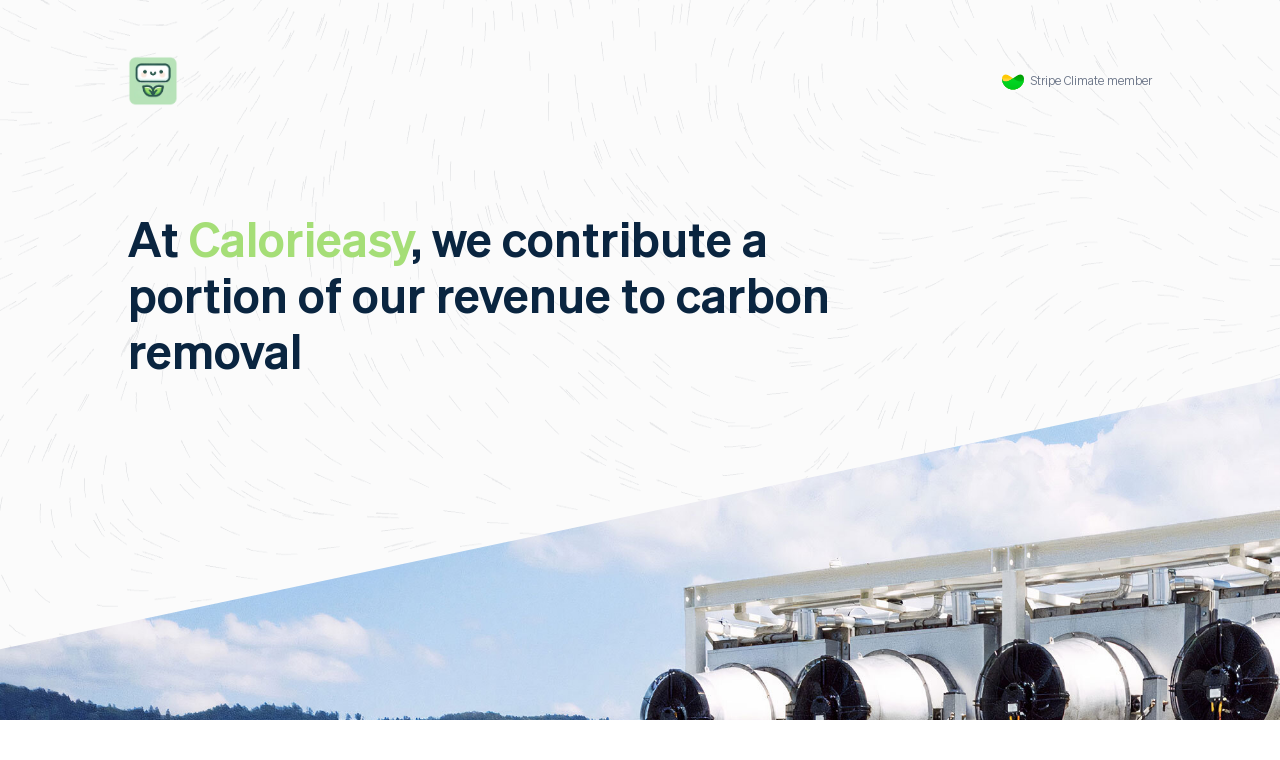

--- FILE ---
content_type: text/html;charset=utf-8
request_url: https://climate.stripe.com/yr0TLp
body_size: 9812
content:
<html>
<head>
  <meta name="viewport" content="width=device-width, initial-scale=1">
  <meta charset="utf-8" />
  <!-- Force IE9 to use standards mode -->
  <meta http-equiv="X-UA-Compatible" content="IE=edge" />
    <title>Calorieasy: Our carbon removal commitment</title>
    <!-- Facebook\IG\Linkedin meta tags using Open Graph markup-->
    <!-- https://developers.facebook.com/docs/sharing/webmasters -->
    <meta property="og:type" content="website" />
    <meta property="og:title" content="Calorieasy: Our carbon removal commitment" />
    <meta property="og:description" content="Calorieasy has joined Stripe Climate to help new carbon removal technologies scale. Learn more about what we’re doing and why it matters." />
    <meta property="og:image" content="https://d37ugbyn3rpeym.cloudfront.net/docs/climate/autogen/7f4276362254f6bb88fb_social_card.jpeg" />
    <meta property="og:url" content="https://climate.stripe.com/yr0TLp" />

    <!-- Twitter meta tags -->
    <!-- https://developer.twitter.com/en/docs/twitter-for-websites/cards/overview/markup -->
    <meta name="twitter:card" content="summary_large_image">
    <meta name="twitter:title" content="Calorieasy: Our carbon removal commitment" />
    <meta name="twitter:description" content="Calorieasy has joined Stripe Climate to help new carbon removal technologies scale. Learn more about what we’re doing and why it matters." />
    <meta name="twitter:image" content="https://d37ugbyn3rpeym.cloudfront.net/docs/climate/autogen/7f4276362254f6bb88fb_social_card.jpeg" />
    <meta name="twitter:url" content="https://climate.stripe.com/yr0TLp" />

  <script src="https://a300.stripecdn.com/climate-statics-srv/assets/js/autogen_animation-b886b036a7f03bcb88dc.js" type="text/javascript"></script>
  <link rel="shortcut icon" href="https://a300.stripecdn.com/climate-statics-srv/assets/img/climate_favicon-656385cb5f14de92a939.ico">
  <link rel="stylesheet" type="text/css" href="https://a300.stripecdn.com/climate-statics-srv/assets/stylesheets/autogen-b73451294543b9c0e34e.css">
  <style nonce="s0Dht3gEd/XLRq2NSLD99w==" type="text/css">
    @font-face {
      font-family: 'sohne-var';
      src: url("https://a300.stripecdn.com/climate-statics-srv/assets/fonts/Sohne-latin-basic-ed9992f2a95dc81a4e30.woff2") format("woff2-variations");
      font-weight: 1 1000;
      font-display: block;
      unicode-range: U+0000-007E;
    }
    @font-face {
      font-family: 'sohne-var';
      src: url("https://a300.stripecdn.com/climate-statics-srv/assets/fonts/Sohne-minus-latin-basic-79d1d64f2bca336d2330.woff2") format("woff2-variations");
      font-weight: 1 1000;
      font-display: block;
      unicode-range: U+007F-FFFF;
    }
    /* This fallback font exists only to support IE11. It does not use font variations because IE11 doesn't support those. */
    @font-face {
      font-family: 'sohne-woff';
      font-weight: normal;
      src: url("https://a300.stripecdn.com/climate-statics-srv/assets/fonts/Sohne-Regular-d73ae18a8271477cea64.woff") format("woff");
    }

    .stats {
      background-color: #F0F0F0;
    }
    /* TODO(mzhou) - move other dynamic things into this inline stylesheet */
    :root {
      /* Brand color override
       * Note that dynamic css values can be an XSS exploit, so this is sanitized in the presenter
       */
      --brand-color: #a5de77;
      /*
      * we want the video to take over the entire screen at some point
      * 100vh = full screen takeover
      * 100vw * 0.212 = height of the 12 deg part
      * 10px = some extra buffer so we surely cover the the entire vh
      */
      --video-height: calc(100vh + 0.212 * 100vw + 10px);
    }

    .media-backgroundMask {
      background-image: url("https://a300.stripecdn.com/climate-statics-srv/assets/img/autogen/fullscreen_image-409b4dfc00309c8e6544.jpeg");
      background-color: #F0F0F0;
      background-size: cover;
      background-position: top center;
      transition: transform 100ms;
    }

    @media (max-width: 450px) {
      .media-backgroundMask {
        background-image: url("https://a300.stripecdn.com/climate-statics-srv/assets/img/autogen/fullscreen_image_mobile-389b3c50226f535e6e25.jpeg");
      }
    }

    /* inline the CSS for elements that are needed to calculate the 12 deg stripe */
    .header__title {
      color: var(--brand-color);
      font-size: 11px;
      font-weight: 400;
      letter-spacing: 2px;
      line-height: 18px;
      margin-bottom: 16px;
      text-transform: uppercase;
    }

    .header__details {
      color: #222222;
      font-size: 28px;
      font-weight: 400;
      line-height: 40px;
      margin-bottom: 16px;
    }

    .media {
      align-items: center;
      clip-path: polygon(100% 0%, 100% 100%, 0% 100%, 0% calc(100vw * 0.212));
      display: flex;
      height: var(--video-height);
      justify-content: center;
      left: 0;
      overflow: hidden;
      position: sticky;
      top: calc(-0.212 * 100vw);
      margin-bottom: 1px; /* hack to fix overflow: hidden not handling sub-pixel heights in chrome */
    }

    .message {
      background-color: #F0F0F0;
      position: relative;
      z-index: 3;
    }

    .message-container {
      background-color: var(--brand-color);
      color: #FFFFFF;
      padding: 88px 64px;
      position: relative;
      width: auto;
    }

    @media (min-width: 769px) {
      :root {
        --video-height: calc(100vh + 0.212 * 100vw + 0.5 * var(--message-container-height));
      }

      .message-container {
        column-gap: 40px;
        display: grid;
        display: ms-grid;
        /* internet explorer doesn't support column-gap, so add the gaps as explicit grid elements */
        -ms-grid-columns: 1fr 40px 1fr 40px 1fr 40px 1fr;
        grid-template-columns: 1fr 1fr 1fr 1fr;
      }

      .message {
        padding: 0 64px;
      }

      /* on larger resolutions the message contain floats over the video */
      .message-container {
        border-radius: 16px;
        padding: 72px 64px;
        position: relative;
        transform: translate(0, -50%);
        width: 100%;
      }

      .message-header .header__details {
        font-size: 20px;
        font-weight: 300;
        letter-spacing: 0.3px;
        line-height: 30px;
      }
    }

    @media (max-width: 450px) {
      :root {
        --video-height: calc(100vh + 0.212 * 100vw);
      }
      .message-container {
        padding: 104px 32px;
      }
    }
  </style>

</head>
<body>
  
  <div class="scroll-to-destination" id="brand_settings"></div>

  <div class="fullScreenOverlay">
    <div class="fullScreenOverlay--player">
      <video class="project-video--fullScreen" id="climeworks--fullScreen" poster="https://a300.stripecdn.com/climate-statics-srv/assets/img/autogen/fullscreen_video_poster-c03ea021a97f8c4f8c9e.png" controls>
        <source class="project-video--source" src="" type="video/mp4">
      </video>
      <button type="button" class="video--closeButton">
        <img height='12' width='12' src="https://a300.stripecdn.com/climate-statics-srv/assets/img/autogen/close_icon-e4649f0cddb027f6b2b1.svg">
        Close
      </div>
    </div>
  </div>
  <div class="scrollaway">
    <section class="logo-header">
      <div class="section-content">
        <div class="header-header">
              <div class="hero-img" data-propName="logo">
      <a href="http://calorieasy.app">
        <img src="https://d1wqzb5bdbcre6.cloudfront.net/10fbf6cb9676f85e11d0394fbef1a2be98a7508cdb1aaff4f4bb6207210eafad/[base64]/636c69656e743d434c494d415445"  />
      </a>
    </div>
  <a class="logo-lockup" href="https://stripe.com/climate" target="_blank">
    <img class="header-lockupLogo" src="https://a300.stripecdn.com/climate-statics-srv/assets/img/climate_logo-7e2de8ca7243c666c6b0.svg" height="22" width="22">
    <p>
      Stripe Climate member
    </p>
  </a>

        </header>
      </div>
    </section>

    <section class="hero">
      <canvas data-enabled="true"></canvas>
      <div class="section-content">
        <header class="hero-header">
            <div class="hero-text">
      At <span class='text--highlight' data-propName='businessName' data-defaultBusinessName='Business name'>Calorieasy</span>, we contribute a portion of our revenue to carbon removal
  </div>

        </header>
      </div>
    </section>
  </div>

  <section class="media" id="media">
    <div class="media-backgroundMask">
    </div>
  </section>

  <div class="media-header-scrollover">
    <section class="section-content">
      <header class="media-header">
        <div class="header__details">
          Removing CO₂ from the atmosphere is critical to counteract climate change, but the technology is currently lagging behind. A fraction of every purchase from <span data-propName='businessName' data-defaultBusinessName='Business name'>Calorieasy</span> helps new carbon removal technologies scale.
        </div>
      </header>
    </section>
  </div>

    <section class="message">
      <div class="scroll-to-destination" id="custom_message"></div>
      <div class="message-container section-content">
        <header class="message-header">
          <div class="header__title">
            Why we contribute
          </div>
          <div class="header__details">
            <div data-propName="customMessage" data-defaultCustomMessage="Your message here...">
              At T31 Labs, we believe businesses can play a critically important role in helping fight climate change. We’re proud to fund next-generation carbon removal.
            </div>
          </div>
        </header>
      </div>
    </section>

  <div class="scrollover">
    <section class="stats " id="stats">
      <div class="section-content">
        <header>
          <div class="header__title">
            Our partners
          </div>
          <div class="header__details">
            <span data-propName='businessName' data-defaultBusinessName='Business name'>Calorieasy</span> is part of Stripe Climate, a coalition of businesses accelerating carbon removal
          </div>
          <p class="details">
              No company can stop climate change by itself. <a href="https://stripe.com/climate" target="_blank">Stripe Climate</a> aggregates funds from forward-thinking businesses around the world to increase demand for carbon removal. Stripe Climate works with <a href="https://frontierclimate.com/" target="_blank">Frontier</a>, Stripe's in-house team of science and commercial experts, to purchase permanent carbon removal.
          </p>
        </header>
        <div class="stats-section">
          <div class="stat">
            <div class='stat__value'>25,000+</div> <div class='stat__label'>businesses</div>
          </div>
          <div class="stat">
            <div class="stat__value">39</div>
            <div class="stat__label">
              countries
            </div>
          </div>
            <div class="scroll-to-destination" id="total_contributions"></div>
            <div class="stat" data-propName="showTotalContributions">
              <div class="stat__value">
                $22
              </div>
              <div class="stat__label">
                <span data-propName='businessName' data-defaultBusinessName='Business name'>Calorieasy</span> contributions to date
              </div>
            </div>
        </div>
      </div>
    </section>

      <section class="projects" id="projects">
        <div class="section-content">
          <header>
            <div class="header__title">
              Select projects
            </div>
            <div class="header__details">
              We support a portfolio of emerging technologies that remove CO₂ from the atmosphere
            </div>
            <p class="details">
              Stripe Climate works with a multidisciplinary group of scientific experts to find and evaluate the most promising carbon removal technologies. Below are two examples from our broader portfolio.
            </p>
          </header>
          <article class="project">
            <div class="project-video-container">
              <video class="project-video" autoplay muted loop playsinline>
                <source src="https://d37ugbyn3rpeym.cloudfront.net/videos/climate/climeworks-v4-060421-trimmed.mp4" type="video/mp4">
              </video>
            </div>
            <header>
              <hr>
              <img class="project-logo" src="https://a300.stripecdn.com/climate-statics-srv/assets/img/autogen/climeworks-84eb4a7402270abbba50.svg">
              <p>
                Climeworks uses renewable geothermal energy and waste heat to capture CO₂ directly from the air, concentrate it, and permanently sequester it underground in basaltic rock formations with Carbfix. Climeworks will remove 322 tons of CO₂ on behalf of Stripe Climate businesses.
              </p>
              <button type="button" class="button" id="climeworks-play-button">
                <img src="https://a300.stripecdn.com/climate-statics-srv/assets/img/autogen/play-00e44dbfb1facdb0642f.svg" class="button-icon" height="21" width="21">
                Play
              </button>
            </header>
          </article>
          <article class="project">
            <div class="project-video-container">
              <video class="project-video" autoplay muted loop playsinline>
                <source src="https://d37ugbyn3rpeym.cloudfront.net/videos/climate/charm-v3-061821-trimmed.mp4" type="video/mp4">
              </video>
            </div>
            <header>
              <hr>
              <img class="project-logo" src="https://a300.stripecdn.com/climate-statics-srv/assets/img/autogen/charm-6e6bd91ffb42daab0af5.svg">
              <p>
                Charm Industrial has created a novel carbon removal pathway that converts biomass into bio-oil and then injects it deep underground for permanent geologic storage. Stripe Climate was Charm’s first customer. In 2021, Charm removed 416 tons of CO₂ on behalf of Stripe Climate businesses.
              </p>
              <button type="button" class="button" id="charm-play-button">
                <img src="https://a300.stripecdn.com/climate-statics-srv/assets/img/autogen/play-00e44dbfb1facdb0642f.svg" class="button-icon" height="21" width="21">
                Play
              </button>
            </header>
          </article>
        </div>
      </section>

    <section class="chart" id="chart">
      <div class="section-content">
        <header>
          <div class="header__title">
            Why it works
          </div>
          <div class="header__details">
            Early customers can help new technologies get down the cost curve and scale up 
          </div>
          <p class="details">
            Most new technology is expensive at first. Early adopters such as <span data-propName='businessName' data-defaultBusinessName='Business name'>Calorieasy</span> help promising new carbon removal technologies lower their costs and scale up quickly.
          </p>
        </header>
        <figure class="chart__figure">
    <div class="chart__overlay">
      <div class="chart__axisLabel chart__axisLabel--y">
        Unit Price
      </div>
      <div class="chart__axisLabel chart__axisLabel--x">
        Time
      </div>
      <div class="chart__lineLabel chart__lineLabel--solarPanels">
        Solar panels
      </div>
      <div class="chart__lineLabel chart__lineLabel--hardDrives">
        Hard drives
      </div>
      <div class="chart__lineLabel chart__lineLabel--dnaSequencing">
        DNA sequencing
      </div>
      <div class="chart__lineLabel chart__lineLabel--carbonRemoval">
        <span class='text--highlight'>Carbon removal</span> has the potential to follow a similar trajectory with the help of early adopters
      </div>
    </div>

  <svg class="chart-svg-xlarge" width="1177" height="399" viewBox="0 0 1177 399" fill="none" xmlns="http://www.w3.org/2000/svg">
    <path d="M1175 368L30.0001 368L30 0" stroke="#BFCEE0"/>
    <path d="M200.593 45C200.593 45 301.795 71.1369 351.162 90.4326C400.529 109.728 509.728 225.864 641.194 270.321C741.05 304.089 1175.59 309 1175.59 309" stroke="#C4CCD8" stroke-width="2" stroke-linecap="round"/>
    <path opacity="0.15" d="M348.958 90.2473C299.591 71.0303 198.388 45 198.388 45V362.218H1173.39V307.924C1173.39 307.924 738.846 303.032 638.989 269.402C507.523 225.127 398.325 109.464 348.958 90.2473Z" fill="url(#paint0_linear)"/>
    <path d="M100 46.9565C172.641 134.17 466.888 326.609 1175 326.609" stroke="url(#paint1_linear)" stroke-width="2" stroke-linecap="round"/>
    <path opacity="0.15" d="M1175 325.35C466.888 325.35 172.641 133.059 100 45.9126V368.348H1175V325.35Z" fill="url(#paint2_linear)"/>
    <path d="M169 45C291.633 211.36 356.381 275.276 524.809 305.367C663.694 330.181 820.045 333 1175 333" stroke="url(#paint3_linear)" stroke-width="2" stroke-linecap="round"/>
    <path opacity="0.15" d="M524.809 305.086C356.381 275.028 291.633 211.181 169 45V366.391H1175V332.689C820.045 332.689 663.694 329.873 524.809 305.086Z" fill="url(#paint4_linear)"/>
    <path d="M121 159L121 69" stroke="#929DB1"/>
    <circle cx="121" cy="69" r="4" fill="#919CB0"/>
    <path d="M315 280.594L315 216.909" stroke="#515C77"/>
    <circle cx="315.052" cy="213.783" r="4" fill="#505B76"/>
    <path d="M337 82L337 35" stroke="#C4CCD8"/>
    <circle cx="336.484" cy="84.9673" r="4" fill="#C4CCD8"/>
    <path d="M435 37C435 37 441.286 50.8462 446 61" class="chart-brand-color-stroke" stroke-width="2" stroke-miterlimit="16" stroke-linecap="round"/>
    <path d="M1173 260C1173 260 791.061 256.512 639.101 201.342C545.542 169.852 470.056 94.4482 447 61" class="chart-brand-color-stroke" stroke-width="2" stroke-miterlimit="16" stroke-linecap="round" stroke-dasharray="3 5"/>
    <path opacity="0.15" d="M1173 259.748C1173 259.748 787.051 260.09 632.579 198.336C537.474 163.088 459.489 92.1667 435 37C435 131.698 435 368 435 368C443.905 368 1173 366.959 1173 366.959V259.748Z" fill="url(#paint5_linear)"/>
    <g filter="url(#filter0_d)">
      <circle cx="449.464" cy="64.8916" r="7.5" class="chart-brand-color-fill"/>
      <circle cx="449.464" cy="64.8916" r="6.5" stroke="white" stroke-width="2"/>
    </g>
    <path d="M741 227L741 126" class="chart-brand-color-stroke"/>
    <circle cx="741" cy="227" r="4" class="chart-brand-color-fill"/>
    <defs>
      <filter id="filter0_d" x="437.964" y="53.3916" width="23" height="23" filterUnits="userSpaceOnUse" color-interpolation-filters="sRGB">
        <feFlood flood-opacity="0" result="BackgroundImageFix"/>
        <feColorMatrix in="SourceAlpha" type="matrix" values="0 0 0 0 0 0 0 0 0 0 0 0 0 0 0 0 0 0 127 0"/>
        <feOffset/>
        <feGaussianBlur stdDeviation="2"/>
        <feColorMatrix type="matrix" values="0 0 0 0 0.0901961 0 0 0 0 0.25098 0 0 0 0 0.482353 0 0 0 0.25 0"/>
        <feBlend mode="normal" in2="BackgroundImageFix" result="effect1_dropShadow"/>
        <feBlend mode="normal" in="SourceGraphic" in2="effect1_dropShadow" result="shape"/>
      </filter>
      <linearGradient id="paint0_linear" x1="685.888" y1="45" x2="685.888" y2="361.697" gradientUnits="userSpaceOnUse">
        <stop stop-color="#C4CBD8"/>
        <stop offset="1" stop-color="#C4CCD8" stop-opacity="0"/>
      </linearGradient>
      <linearGradient id="paint1_linear" x1="1138.12" y1="321.558" x2="1174.56" y2="325.815" gradientUnits="userSpaceOnUse">
        <stop stop-color="#919CB0"/>
        <stop offset="1" stop-color="#919CB0"/>
      </linearGradient>
      <linearGradient id="paint2_linear" x1="782.764" y1="295.943" x2="782.764" y2="372.515" gradientUnits="userSpaceOnUse">
        <stop stop-color="#919CB0"/>
        <stop offset="1" stop-color="#919CB0" stop-opacity="0"/>
      </linearGradient>
      <linearGradient id="paint3_linear" x1="1126.21" y1="303.996" x2="1173.43" y2="303.996" gradientUnits="userSpaceOnUse">
        <stop stop-color="#505B76"/>
        <stop offset="1" stop-color="#505B76"/>
      </linearGradient>
      <linearGradient id="paint4_linear" x1="677.637" y1="165.847" x2="677.637" y2="365.871" gradientUnits="userSpaceOnUse">
        <stop stop-color="#505B76"/>
        <stop offset="1" stop-color="#505B76" stop-opacity="0"/>
      </linearGradient>
      <linearGradient id="paint5_linear" x1="803.341" y1="37" x2="803.341" y2="331.633" gradientUnits="userSpaceOnUse">
        <stop class="chart-brand-color-stop-color"/>
        <stop offset="0.972176" class="chart-brand-color-stop-color" stop-opacity="0"/>
      </linearGradient>
    </defs>
  </svg>

  <svg class="chart-svg-large" width="1176" height="391" viewBox="0 0 1176 391" fill="none" xmlns="http://www.w3.org/2000/svg">
    <path d="M1122 353L83 353L83 0" stroke="#BFCEE0"/>
    <path d="M146 45C211.951 128.579 479.1 313 1122 313" stroke="url(#paint0_linear_large)" stroke-width="2" stroke-linecap="round"/>
    <path opacity="0.15" d="M1122 311.794C479.1 311.794 211.951 127.515 146 44V353H1122V311.794Z" fill="url(#paint1_linear_large)"/>
    <path d="M165.5 153.371L165.5 66.519" stroke="#929DB1"/>
    <ellipse cx="165.413" cy="66.842" rx="3.76593" ry="3.84196" fill="#919CB0"/>
    <path d="M209 44C320.296 203.429 379.059 264.681 531.916 293.519C657.962 317.298 799.859 320 1122 320" stroke="url(#paint2_linear_large)" stroke-width="2" stroke-linecap="round"/>
    <path opacity="0.15" d="M531.916 293.249C379.059 264.443 320.296 203.256 209 44V352H1122V319.702C799.859 319.702 657.962 317.003 531.916 293.249Z" fill="url(#paint3_linear_large)"/>
    <path d="M340 268.902L340 207.871" stroke="#515C77"/>
    <ellipse cx="340.08" cy="205.842" rx="3.76593" ry="3.84196" fill="#505B76"/>
    <path d="M237 44C237 44 328.861 69.0478 373.671 87.5395C418.481 106.031 517.599 217.328 636.93 259.933C727.569 292.293 1122 297 1122 297" stroke="#C4CCD8" stroke-width="2" stroke-linecap="round"/>
    <path opacity="0.15" d="M371.671 87.362C326.861 68.9457 235 44 235 44V348H1120V295.968C1120 295.968 725.569 291.28 634.93 259.052C515.599 216.621 416.481 105.778 371.671 87.362Z" fill="url(#paint4_linear_large)"/>
    <path d="M360.5 78.7693L360.5 32.9958" stroke="#C4CCD8"/>
    <ellipse cx="360.433" cy="81.4362" rx="3.76593" ry="3.84196" fill="#C4CCD8"/>
    <path d="M450 36C450 36 455.714 49.2692 460 59" class="chart-brand-color-stroke" stroke-width="2" stroke-miterlimit="16" stroke-linecap="round"/>
    <path d="M1120 250C1120 250 773.309 246.652 635.373 193.7C550.448 163.476 481.928 91.1036 461 59" class="chart-brand-color-stroke" stroke-width="2" stroke-miterlimit="16" stroke-linecap="round" stroke-dasharray="3 5"/>
    <path opacity="0.15" d="M1120 250C1120 250 769.716 250.329 629.519 191C543.202 157.136 472.423 89 450.197 36C447.503 130.333 450.197 354 450.197 354C458.279 354 1120 353 1120 353V250Z" fill="url(#paint5_linear_large)"/>
    <g filter="url(#filter0_d_large)">
      <circle cx="463.5" cy="62.5" r="7.5" class="chart-brand-color-fill"/>
      <circle cx="463.5" cy="62.5" r="6.5" stroke="white" stroke-width="2"/>
    </g>
    <g filter="url(#filter1_d_large)">
      <path d="M948 242L948 170" class="chart-brand-color-stroke"/>
      <circle cx="948" cy="243" r="3" class="chart-brand-color-fill"/>
    </g>
    <defs>
      <filter id="filter0_d_large" x="452" y="51" width="23" height="23" filterUnits="userSpaceOnUse" color-interpolation-filters="sRGB">
        <feFlood flood-opacity="0" result="BackgroundImageFix"/>
        <feColorMatrix in="SourceAlpha" type="matrix" values="0 0 0 0 0 0 0 0 0 0 0 0 0 0 0 0 0 0 127 0"/>
        <feOffset/>
        <feGaussianBlur stdDeviation="2"/>
        <feColorMatrix type="matrix" values="0 0 0 0 0.0901961 0 0 0 0 0.25098 0 0 0 0 0.482353 0 0 0 0.25 0"/>
        <feBlend mode="normal" in2="BackgroundImageFix" result="effect1_dropShadow"/>
        <feBlend mode="normal" in="SourceGraphic" in2="effect1_dropShadow" result="shape"/>
      </filter>
      <filter id="filter1_d_large" x="804" y="68" width="281" height="188" filterUnits="userSpaceOnUse" color-interpolation-filters="sRGB">
        <feFlood flood-opacity="0" result="BackgroundImageFix"/>
        <feColorMatrix in="SourceAlpha" type="matrix" values="0 0 0 0 0 0 0 0 0 0 0 0 0 0 0 0 0 0 127 0"/>
        <feOffset/>
        <feGaussianBlur stdDeviation="5"/>
        <feColorMatrix type="matrix" values="0 0 0 0 0 0 0 0 0 0 0 0 0 0 0 0 0 0 0.15 0"/>
        <feBlend mode="normal" in2="BackgroundImageFix" result="effect1_dropShadow"/>
        <feBlend mode="normal" in="SourceGraphic" in2="effect1_dropShadow" result="shape"/>
      </filter>
      <linearGradient id="paint0_linear_large" x1="1088.52" y1="308.16" x2="1121.65" y2="311.827" gradientUnits="userSpaceOnUse">
        <stop stop-color="#919CB0"/>
        <stop offset="1" stop-color="#919CB0"/>
      </linearGradient>
      <linearGradient id="paint1_linear_large" x1="765.887" y1="283.612" x2="765.887" y2="356.994" gradientUnits="userSpaceOnUse">
        <stop stop-color="#919CB0"/>
        <stop offset="1" stop-color="#919CB0" stop-opacity="0"/>
      </linearGradient>
      <linearGradient id="paint2_linear_large" x1="1077.72" y1="292.205" x2="1120.58" y2="292.205" gradientUnits="userSpaceOnUse">
        <stop stop-color="#505B76"/>
        <stop offset="1" stop-color="#505B76"/>
      </linearGradient>
      <linearGradient id="paint3_linear_large" x1="670.616" y1="159.812" x2="670.616" y2="351.501" gradientUnits="userSpaceOnUse">
        <stop stop-color="#505B76"/>
        <stop offset="1" stop-color="#505B76" stop-opacity="0"/>
      </linearGradient>
      <linearGradient id="paint4_linear_large" x1="677.5" y1="44" x2="677.5" y2="347.501" gradientUnits="userSpaceOnUse">
        <stop stop-color="#C4CBD8"/>
        <stop offset="1" stop-color="#C4CCD8" stop-opacity="0"/>
      </linearGradient>
      <linearGradient id="paint5_linear_large" x1="784.5" y1="36" x2="784.5" y2="319.062" gradientUnits="userSpaceOnUse">
        <stop class="chart-brand-color-stop-color"/>
        <stop offset="0.972176" class="chart-brand-color-stop-color" stop-opacity="0"/>
      </linearGradient>
    </defs>
  </svg>

  <svg class="chart-svg-medium" width="650" height="372" viewBox="0 0 650 372" fill="none" xmlns="http://www.w3.org/2000/svg">
    <path d="M640 336L26 336L26 5" stroke="#BFCEE0"/>
    <path d="M64 48C102.922 125.966 260.584 298 640 298" stroke="url(#paint0_linear_medium)" stroke-width="2" stroke-linecap="round"/>
    <path opacity="0.15" d="M640 297.461C260.584 297.461 102.922 125.11 64 47V336H640V297.461Z" fill="url(#paint1_linear_medium)"/>
    <path d="M90.2808 170.558L90.2808 89.2927" stroke="#929DB1"/>
    <ellipse cx="90.4919" cy="89.5948" rx="3.52367" ry="3.59482" fill="#919CB0"/>
    <path d="M101 47C166.705 196.031 201.396 253.289 291.637 280.246C366.05 302.474 449.82 305 640 305" stroke="url(#paint2_linear_medium)" stroke-width="2" stroke-linecap="round"/>
    <path opacity="0.15" d="M291.637 280.064C201.396 253.129 166.705 195.915 101 47V335H640V304.799C449.82 304.799 366.05 302.275 291.637 280.064Z" fill="url(#paint3_linear_medium)"/>
    <path d="M192.114 273.599L192.114 216.493" stroke="#515C77"/>
    <ellipse cx="192.138" cy="214.595" rx="3.52367" ry="3.59482" fill="#505B76"/>
    <path d="M117 47C117 47 171.286 70.3648 197.767 87.614C224.248 104.863 282.823 208.682 353.343 248.423C406.907 278.609 640 283 640 283" stroke="#C4CCD8" stroke-width="2" stroke-linecap="round"/>
    <path opacity="0.15" d="M196.767 87.5092C170.286 70.3045 116 47 116 47V331H639V282.391C639 282.391 405.907 278.012 352.343 247.904C281.823 208.265 223.248 104.714 196.767 87.5092Z" fill="url(#paint4_linear_medium)"/>
    <path d="M167.912 68.0882L167.912 25.2593" stroke="#C4CCD8"/>
    <ellipse cx="167.868" cy="70.5836" rx="3.52367" ry="3.59482" fill="#C4CCD8"/>
    <path d="M638 239C638 239 421.252 235.915 335.016 187.122C281.922 159.271 239.084 92.5823 226 63" class="chart-brand-color-stroke" stroke-width="2" stroke-miterlimit="16" stroke-linecap="round" stroke-dasharray="3 5"/>
    <path opacity="0.15" d="M640 238.868C640 238.868 419.18 239.175 330.799 183.764C276.385 152.137 231.766 88.5 217.755 39C216.056 127.104 217.755 336 217.755 336C222.85 336 640 335.066 640 335.066V238.868Z" fill="url(#paint5_linear_medium)"/>
    <g filter="url(#filter0_d_medium)">
      <circle cx="226.018" cy="63.9267" r="7.01754" class="chart-brand-color-fill"/>
      <circle cx="226.018" cy="63.9267" r="6.01754" stroke="white" stroke-width="2"/>
    </g>
    <path d="M217 39C217 39 222.347 53.5749 226.357 64.2632" class="chart-brand-color-stroke" stroke-width="2" stroke-miterlimit="16" stroke-linecap="round"/>
    <g filter="url(#filter1_d_medium)">
      <path d="M518 233L518 167" class="chart-brand-color-stroke"/>
      <circle cx="518" cy="233" r="3" class="chart-brand-color-fill"/>
    </g>
    <defs>
      <filter id="filter0_d_medium" x="215" y="52.9092" width="22.0351" height="22.0351" filterUnits="userSpaceOnUse" color-interpolation-filters="sRGB">
        <feFlood flood-opacity="0" result="BackgroundImageFix"/>
        <feColorMatrix in="SourceAlpha" type="matrix" values="0 0 0 0 0 0 0 0 0 0 0 0 0 0 0 0 0 0 127 0"/>
        <feOffset/>
        <feGaussianBlur stdDeviation="2"/>
        <feColorMatrix type="matrix" values="0 0 0 0 0.0901961 0 0 0 0 0.25098 0 0 0 0 0.482353 0 0 0 0.25 0"/>
        <feBlend mode="normal" in2="BackgroundImageFix" result="effect1_dropShadow"/>
        <feBlend mode="normal" in="SourceGraphic" in2="effect1_dropShadow" result="shape"/>
      </filter>
      <filter id="filter1_d_medium" x="385.79" y="71" width="264.211" height="175" filterUnits="userSpaceOnUse" color-interpolation-filters="sRGB">
        <feFlood flood-opacity="0" result="BackgroundImageFix"/>
        <feColorMatrix in="SourceAlpha" type="matrix" values="0 0 0 0 0 0 0 0 0 0 0 0 0 0 0 0 0 0 127 0"/>
        <feOffset/>
        <feGaussianBlur stdDeviation="5"/>
        <feColorMatrix type="matrix" values="0 0 0 0 0 0 0 0 0 0 0 0 0 0 0 0 0 0 0.15 0"/>
        <feBlend mode="normal" in2="BackgroundImageFix" result="effect1_dropShadow"/>
        <feBlend mode="normal" in="SourceGraphic" in2="effect1_dropShadow" result="shape"/>
      </filter>
      <linearGradient id="paint0_linear_medium" x1="620.239" y1="293.485" x2="639.935" y2="294.864" gradientUnits="userSpaceOnUse">
        <stop stop-color="#919CB0"/>
        <stop offset="1" stop-color="#919CB0"/>
      </linearGradient>
      <linearGradient id="paint1_linear_medium" x1="429.835" y1="271.103" x2="429.835" y2="339.735" gradientUnits="userSpaceOnUse">
        <stop stop-color="#919CB0"/>
        <stop offset="1" stop-color="#919CB0" stop-opacity="0"/>
      </linearGradient>
      <linearGradient id="paint2_linear_medium" x1="613.857" y1="279.017" x2="639.159" y2="279.017" gradientUnits="userSpaceOnUse">
        <stop stop-color="#505B76"/>
        <stop offset="1" stop-color="#505B76"/>
      </linearGradient>
      <linearGradient id="paint3_linear_medium" x1="373.52" y1="155.292" x2="373.521" y2="334.533" gradientUnits="userSpaceOnUse">
        <stop stop-color="#505B76"/>
        <stop offset="1" stop-color="#505B76" stop-opacity="0"/>
      </linearGradient>
      <linearGradient id="paint4_linear_medium" x1="377.5" y1="47" x2="377.5" y2="330.534" gradientUnits="userSpaceOnUse">
        <stop stop-color="#C4CBD8"/>
        <stop offset="1" stop-color="#C4CCD8" stop-opacity="0"/>
      </linearGradient>
      <linearGradient id="paint5_linear_medium" x1="428.5" y1="39" x2="428.5" y2="303.369" gradientUnits="userSpaceOnUse">
        <stop class="chart-brand-color-stop-color"/>
        <stop offset="0.972176" class="chart-brand-color-stop-color" stop-opacity="0"/>
      </linearGradient>
    </defs>
  </svg>

  <svg class="chart-svg-small" width="374" height="422" viewBox="0 0 374 422" fill="none" xmlns="http://www.w3.org/2000/svg">
    <path d="M352 304L44 304L44 3" stroke="#BFCEE0"/>
    <path d="M57.0586 46C76.9887 117.105 157.719 274 352 274" stroke="url(#paint0_linear_small)" stroke-width="2" stroke-linecap="round"/>
    <path d="M260.029 187L260.029 261" stroke="#929DB1"/>
    <circle r="3" transform="matrix(1 0 0 -1 260 261)" fill="#919CB0"/>
    <path opacity="0.15" d="M352 273.928C157.681 273.928 76.9341 117.083 57 46V304H352V273.928Z" fill="url(#paint1_linear_small)"/>
    <path d="M76 45C109.645 180.745 127.409 232.899 173.618 257.452C211.721 277.699 254.617 280 352 280" stroke="url(#paint2_linear_small)" stroke-width="2" stroke-linecap="round"/>
    <path d="M116 258L116 184" stroke="#515C77"/>
    <circle cx="116.029" cy="182" r="3" fill="#505B76"/>
    <path opacity="0.15" d="M173.618 258.024C127.409 233.52 109.645 181.471 76 46V304H352V280.526C254.617 280.526 211.721 278.23 173.618 258.024Z" fill="url(#paint3_linear_small)"/>
    <path d="M142.294 45C142.294 45 143.647 52.5 144.662 58" class="chart-brand-color-stroke" stroke-width="2" stroke-miterlimit="16" stroke-linecap="round"/>
    <path d="M352 244C352 244 242.922 240.74 199.524 189.174C172.804 159.741 151.246 89.2632 144.662 58" class="chart-brand-color-stroke" stroke-width="2" stroke-miterlimit="16" stroke-linecap="round" stroke-dasharray="3 5"/>
    <g filter="url(#filter0_d_small)">
      <circle cx="145.265" cy="58" r="6" class="chart-brand-color-fill"/>
      <circle cx="145.265" cy="58" r="5" stroke="white" stroke-width="2"/>
    </g>
    <path opacity="0.15" d="M351 243C351 243 245.895 241.063 202.227 192.742C175.341 165.161 149.296 88.1667 142.373 45C141.534 121.831 142.373 304 142.373 304C144.89 304 351 303.186 351 303.186V243Z" fill="url(#paint4_linear_small)"/>
    <path d="M84.7939 45C84.7939 45 112.529 66.2857 126.059 82C139.588 97.7143 169.515 192.295 205.544 228.5C232.91 256 352 260 352 260" stroke="#C4CCD8" stroke-width="2" stroke-linecap="round"/>
    <path d="M111.176 65L111.176 26" stroke="#C4CCD8"/>
    <circle cx="111.147" cy="67" r="3" fill="#C4CCD8"/>
    <path opacity="0.15" d="M125.233 82.9433C111.714 67.2531 84 46 84 46V304H351V260.67C351 260.67 232.002 256.676 204.657 229.219C168.655 193.069 138.752 98.6335 125.233 82.9433Z" fill="url(#paint5_linear_small)"/>
    <circle cx="44.5" cy="375.5" r="2.5" class="chart-brand-color-fill"/>
    <defs>
      <filter id="filter0_d_small" x="135.265" y="48" width="20" height="20" filterUnits="userSpaceOnUse" color-interpolation-filters="sRGB">
        <feFlood flood-opacity="0" result="BackgroundImageFix"/>
        <feColorMatrix in="SourceAlpha" type="matrix" values="0 0 0 0 0 0 0 0 0 0 0 0 0 0 0 0 0 0 127 0"/>
        <feOffset/>
        <feGaussianBlur stdDeviation="2"/>
        <feColorMatrix type="matrix" values="0 0 0 0 0.0901961 0 0 0 0 0.25098 0 0 0 0 0.482353 0 0 0 0.25 0"/>
        <feBlend mode="normal" in2="BackgroundImageFix" result="effect1_dropShadow"/>
        <feBlend mode="normal" in="SourceGraphic" in2="effect1_dropShadow" result="shape"/>
      </filter>
      <linearGradient id="paint0_linear_small" x1="341.881" y1="269.882" x2="352" y2="270.28" gradientUnits="userSpaceOnUse">
        <stop stop-color="#919CB0"/>
        <stop offset="1" stop-color="#919CB0"/>
      </linearGradient>
      <linearGradient id="paint1_linear_small" x1="244.363" y1="249.942" x2="244.363" y2="312.399" gradientUnits="userSpaceOnUse">
        <stop stop-color="#919CB0"/>
        <stop offset="1" stop-color="#919CB0" stop-opacity="0"/>
      </linearGradient>
      <linearGradient id="paint2_linear_small" x1="338.613" y1="256.334" x2="351.569" y2="256.334" gradientUnits="userSpaceOnUse">
        <stop stop-color="#505B76"/>
        <stop offset="1" stop-color="#505B76"/>
      </linearGradient>
      <linearGradient id="paint3_linear_small" x1="215.547" y1="144.515" x2="215.547" y2="307.575" gradientUnits="userSpaceOnUse">
        <stop stop-color="#505B76"/>
        <stop offset="1" stop-color="#505B76" stop-opacity="0"/>
      </linearGradient>
      <linearGradient id="paint4_linear_small" x1="246.5" y1="45" x2="246.5" y2="275.544" gradientUnits="userSpaceOnUse">
        <stop class="chart-brand-color-stop-color"/>
        <stop offset="1" class="chart-brand-color-stop-color" stop-opacity="0"/>
      </linearGradient>
      <linearGradient id="paint5_linear_small" x1="217.5" y1="46" x2="217.5" y2="304.575" gradientUnits="userSpaceOnUse">
        <stop stop-color="#C4CBD8"/>
        <stop offset="1" stop-color="#C4CCD8" stop-opacity="0"/>
      </linearGradient>
    </defs>
  </svg>
</figure>

      </div>
    </section>

    <div class="scroll-to-destination" id="footer"></div>
  </div>

  <section class="footer">
    <canvas data-enabled="true"></canvas>
    <header class="footer-header">
        <div data-propName="footerText" class="">
          Join us in scaling carbon removal
        </div>
    </header>
    <a href="http://calorieasy.app" class="button button--jumbo">
      <p
        data-propName="footerButtonText"
        data-defaultFooterButtonText="Back to Calorieasy"
      >
        Back to T31 Labs
      </p>
    </a>
    <div class="colorbar">
  </section>

</body>
</html>


--- FILE ---
content_type: text/css; charset=utf-8
request_url: https://a300.stripecdn.com/climate-statics-srv/assets/stylesheets/autogen-b73451294543b9c0e34e.css
body_size: 4186
content:
/*
 * We don't have any CSS build process, so make sure that all CSS
 * features used are supported by dashboard's browsers:
 * https://git.corp.stripe.com/stripe-internal/pay-server/blob/master/manage/frontend/package.json#L25
 * MDN is a good reference for this: https://developer.mozilla.org/en-US/
 */

/* css reset
  http://meyerweb.com/eric/tools/css/reset/
   v2.0 | 20110126
   License: none (public domain)
*/

html, body, button, div, span, applet, object, iframe,
h1, h2, h3, h4, h5, h6, p, blockquote, pre,
a, abbr, acronym, address, big, cite, code,
del, dfn, em, img, ins, kbd, q, s, samp,
small, strike, strong, sub, sup, tt, var,
b, u, i, center,
dl, dt, dd, ol, ul, li,
fieldset, form, label, legend,
table, caption, tbody, tfoot, thead, tr, th, td,
article, aside, canvas, details, embed,
figure, figcaption, footer, header, hgroup,
menu, nav, output, ruby, section, summary,
time, mark, audio, video {
	margin: 0;
	padding: 0;
	border: 0;
	font-size: 100%;
	font: inherit;
	vertical-align: baseline;
}
/* HTML5 display-role reset for older browsers */
article, aside, details, figcaption, figure,
footer, header, hgroup, menu, nav, section {
	display: block;
}
body {
	line-height: 1;
}
ol, ul {
	list-style: none;
}
blockquote, q {
	quotes: none;
}
blockquote:before, blockquote:after,
q:before, q:after {
	content: '';
	content: none;
}
table {
	border-collapse: collapse;
	border-spacing: 0;
}

body {
  min-height: 100vh;
  min-height: -webkit-fill-available;
}

/* general styles */
:root {
  --message-container-height: 200px;
  --footer-height: 398px;
  scroll-behavior: smooth;
}

.scroll-to-destination {
  /* Provides breathing room above the scroll-to point */
  margin-top: -20px;
  padding-top: 20px;
  /* don't impact layout. note that this positions relative to the nearest relative positioned ancestor */
  position: absolute;
}

a {
  color: var(--brand-color);
  font-weight: 400;
  text-decoration: none;
}

.active-hotspot {
  background-color: rgba(214, 236, 255, 0.5);
  border: 1px solid #A4CDFE;
  border-radius: 4px;
  box-sizing: border-box;
  display: inline-block;
  /* offset the padding so hotspots don't change the layout */
  margin: -3px;
  padding: 2px;
  cursor: pointer;
}

body {
  color: #0A2540;
  font-family: 'sohne-var', 'sohne-woff', 'Helvetica Neue', 'Arial', sans-serif;
  font-size: 12px;
  font-weight: 200;
  font-variant-ligatures: no-contextual;
  line-height: 14px;
  overflow-wrap: break-word;
  word-wrap: break-word;
}

button {
  appearance: none;
  cursor: pointer;

}

.fullScreenOverlay {
  align-items: center;
  background-color: rgba(0, 0, 0, 0.75);
  box-sizing: border-box;
  display: none;
  height: 100%;
  justify-content: center;
  padding: 1% 5%;
  position: fixed;
  width: 100%;
  z-index: 100;
}

.fullScreenOverlay--content {
  bottom: 0;
  left: 0;
  position: relative;
  right: 0;
  top: 0;
}

.fullScreenOverlay--player {
  overflow: hidden;
  position: relative;
}

.video--closeButton {
  align-items: center;
  background-color: rgba(0, 0, 0, 0.5);
  border-radius: 8px;
  color: #FFFFFF;
  display: flex;
  font-size: 16px;
  font-weight: 300;
  opacity: 0.7;
  padding: 14px;
  position: absolute;
  right: 3vh;
  top: 3vh;
  justify-content: center;
}

.video--closeButton img {
  padding-right: 6px;
}

.button {
  align-items: center;
  max-width: 300px;
  background-color: var(--brand-color);
  border-radius: 8px;
  color: #FFFFFF;
  display: inline-flex;
  font-size: 16px;
  font-weight: 400;
  justify-content: center;
  letter-spacing: 0.3px;
  line-height: 20px;
  padding: 12px 16px;
  text-align: center;
  text-decoration: none;
}

.button-icon {
  margin-right: 11px;
}

.button--jumbo {
  padding: 12px 48px;
}

.details {
  font-size: 16px;
  line-height: 26px;
}

.hero-header {
  font-size: 48px;
  line-height: 56px;
}

.hidden {
  display: none;
}

.section-content {
  max-width: 1280px;
  position: relative;
  width: 100%;
}

.text--highlight {
  color: var(--brand-color);
}

.text--nowrap {
  white-space: nowrap;
}

/* This section sticks to the top and allows the rest of the page to */
/* scroll over it to achieve the design spec.  */
/* Note that this section is always under the rest of the components */
.scrollaway {
  /* position: sticky doesn't work in IE, but given it's just visual flair */
  /* let's just have it not work on IE instead of introducing a polyfill */
  top: 0;
  position: sticky;
  z-index: 0;
  background-color: #FBFBFB;
}

.media-header-scrollover {
  /* safari needs this for z-index to work without flickering, see https://stackoverflow.com/questions/16033416/while-scrolling-on-an-ios-device-the-z-index-of-elements-isnt-working */
  transform: translate3d(0,0,0);
  -webkit-transform: translate3d(0,0,0);
  z-index: 2;

  margin-top: -15vh;
  margin-bottom: 70vh;
  display: flex;
  justify-content: center;
  transition: opacity 100ms;
}

/* This section scrolls over the scrollaway section and has a higher z-index */
.scrollover {
  position: relative;
  background-color: #FFFFFF;
  /* safari needs this for z-index to work without flickering, see https://stackoverflow.com/questions/16033416/while-scrolling-on-an-ios-device-the-z-index-of-elements-isnt-working */
  transform: translate3d(0,0,0);
  -webkit-transform: translate3d(0,0,0);
  z-index: 2;
  margin-bottom: var(--footer-height);
}

canvas {
  position: absolute;
  top: 0;
  left: 0;
  width: 100%;
  height: 100%;
  opacity: 0.15;
  pointer-events: none;
}

.footer,
.footer .button,
.footer-header {
  position: relative;
}

.footer {
  position: fixed;
  width: 100%;
  bottom: 0;
  box-sizing: border-box;
  z-index: -1;
}

/* section specific styles */

/* header section styles */
.header-header {
  align-items: center;
  color: #697386;
  display: flex;
  justify-content: space-between;
  position: relative;
  z-index: 2;
}

.logo-header {
  padding-top: 56px;
}

.logo-header .section-content {
  width: 100%;
}

a.logo-lockup {
  align-items: center;
  display: flex;
  justify-content: center;
  color: #697386;
  font-weight: 200;
}

.hero-img-placeholder {
  display: inline-block;
  padding: 12px 24px;
  border: 1px solid #E3E8EE;
  border-radius: 6px;
  background: #F7FAFC;
  color: #A3ACB9;
  font-size: 14px;
  line-height: 20px;
}

.hero-img {
  display: inline-block;
}

.hero-img img {
  max-width: 100px;
  max-height: 50px;
}

.header-lockupLogo {
  margin-right: 6px;
}

/* hero section styles */
.hero {
  font-weight: 500;
  padding-top: 104px;
  /* extend the background through the stripe */
  /* 100vw * 0.212 = height of the 12 deg part */
  padding-bottom: calc(100vw * 0.212);
  margin-bottom: calc(-100vw * 0.212);
}

.projects, .chart, .footer {
  padding-bottom: 136px;
  padding-top: 136px;
}

/* media section styles */
.media-container {
  position: relative;
}

.media-backgroundMask {
  height: 100%;
  overflow: hidden;
  position: absolute;
  width: 100%;
  will-change: transform;
}

.media .section-content {
  z-index: 1;
}

.media-header {
  z-index: 1;
}

.media-header .header__details {
  background-color: rgba(0, 0, 0, 0.6);
  border-radius: 16px;
  padding: 40px 64px;
  margin: 0 -64px;
  color: #FFFFFF;
  font-size: 32px;
  font-weight: 300;
  line-height: 41px;
}

.media-section-peek {
  background-color: transparent;
  z-index: 2;
  position: fixed;
  bottom: 0;
  width: 100%;
  padding: inherit;
  transform: translateY(60px);
}

.media-section-peek-inner {
  background-color: var(--brand-color);
  min-height: 16px;
  border-radius: 16px 16px 0 0;
}

/* message section styles */
.message-container .header__title {
  color: #FFFFFF;
  opacity: 0.8;
}

.message-header .header__details {
  color: #FFFFFF;
  font-size: 26px;
  font-weight: 300;
  line-height: 36px;
}

/* stats section styles */
.stats {
  padding-bottom: 136px;
}

.stats-section-no-message {
  border-top: 16px solid var(--brand-color);
}

.stat__label {
  color: #727F96;
  font-size: 14px;
  letter-spacing: 0.2px;
  line-height: 24px;
  margin-top: 4px;
}

.stats-section {
  display: flex;
  flex-direction: row;
  flex-wrap: wrap;
  /* these offset the margins below to achieve gaps in between items */
  margin: 24px -32px -24px;
}

.stat {
  margin: 24px 32px;
}

.stat__value {
  color: var(--brand-color);
  font-size: 32px;
  line-height: 32px;
}

/* project section styles */
.projects {
  background-color: #FFFFFF;
}

.project header {
  margin-bottom: 24px;
}

.project hr {
  border-top: 1px solid var(--brand-color);
}

.project-logo {
  margin-bottom: 20px;
}

.project p {
  color: #4F5B76;
  font-size: 16px;
  letter-spacing: 0.2px;
  line-height: 24px;
  margin-bottom: 32px;
}

.project-video-container {
  position: relative;
  border-radius: 16px;
  box-shadow: 0 13px 27px -5px rgba(50, 50, 93, 0.25), 0 8px 16px -8px rgba(0, 0, 0, 0.3);
  overflow: hidden;
  /* Hack to enforce video aspect ratio:
     We use border-box sizing with absolute positioned inner content, then use padding
     (whose percentage is based on width, not height) to "set" the height of the box */
  box-sizing: border-box;
  width: 100%;
  height: 0;
  padding-top: 56%;
}

.project-video {
  /* Slightly wider than needed so the auto-calculated height doesn't produce sub-pixel issues
     with the drop shadow on the container (it's tall enough that it overflows and gets hidden) */
  width: 101%;
  position: absolute;
  top: 0;
  left: 0;
}

.project-video--fullScreen {
  border-radius: 8px;
  display: block;
  height: auto;
  width: 100%;
}

.project .button {
  font-weight: 300;
}

/* chart section styles */
.chart {
  background-color: #F0F0F0;
}

.chart figure {
  position: relative;
}

.chart__axisLabel {
  text-transform: uppercase;
  font-weight: 300;
}

.chart__overlay {
  position: absolute;
  top: 0;
  bottom: 0;
  left: 0;
  right: 0;
}

.chart__lineLabel {
  box-sizing: border-box;
  border-radius: 4px;
  font-size: 12px;
  font-weight: 300;
  line-height: 16px;
  letter-spacing: 0.2px;
}

.chart__lineLabel .text--highlight {
  font-weight: 500;
}

.chart__lineLabel--dnaSequencing {
  background-color: #E7ECF1;
  color: #919CB0;
  padding: 8px 6px;
}

.chart__lineLabel--solarPanels {
  background-color: #929DB1;
  color: #FFFFFF;
  padding: 8px 6px;
}

.chart__lineLabel--hardDrives {
  background-color: #515C77;
  color: #FFFFFF;
  padding: 8px 6px;
}

.chart__lineLabel--carbonRemoval {
  color: #364657;
  background-color: #FFFFFF;
  box-shadow: 0px 0px 10px rgba(0, 0, 0, 0.15);
  padding: 20px 16px;
}

.chart .details {
  margin-bottom: 60px;
}

.chart svg {
  height: auto;
  width: 100%;
}

.chart-svg-xlarge, .chart-svg-large, .chart-svg-medium, .chart-svg-small {
  display: none;
}

.chart-brand-color-stroke {
  stroke: var(--brand-color);
}
.chart-brand-color-fill {
  fill: var(--brand-color);
}
.chart-brand-color-stop-color {
  stop-color: var(--brand-color);
}

/* footer section styles */
.footer {
  align-items: center;
  background-color: #FFFFFF;
  display: flex;
  opacity: 0;
  flex-direction: column;
}

.footer-header {
  font-size: 24px;
  font-weight: 400;
  line-height: 32px;
  margin: 0 32px 32px;
  padding: 0;
  text-align: center;
}

.colorbar {
  background-color: var(--brand-color);
  height: 24px;
  width: 100%;
  position: absolute;
  left: 0;
  bottom: 0;
}

.hidden {
  display: none;
}

/* responsive styles */
@media (min-width: 769px) {
  .scroll-to-destination {
    /* Provides breathing room above the scroll-to point */
    margin-top: -200px;
    padding-top: 200px;
  }

  .hero-img img {
    max-width: 200px;
    max-height: 50px;
  }

  section {
    padding: 0 128px;
    display: flex;
    justify-content: center;
  }

  .section-content, .message-container, .project {
    column-gap: 40px;
    display: grid;
    display: ms-grid;
    /* internet explorer doesn't support column-gap, so add the gaps as explicit grid elements */
    -ms-grid-columns: 1fr 40px 1fr 40px 1fr 40px 1fr;
    grid-template-columns: 1fr 1fr 1fr 1fr;
  }

  .header-header {
    grid-column: 1 / 5;
    -ms-grid-column: 1;
    -ms-grid-column-span: 7;
    grid-row: 1;
    -ms-grid-row: 1;
  }

  /* for larger resolutions, the design has the text only inhabit */
  /* the first three columns of a four column layout */
  section header, .media-header .header__details {
    grid-column: 1 / 4;
    -ms-grid-column: 1;
    -ms-grid-column-span: 5;
    grid-row: 1;
    -ms-grid-row: 1;
  }

  .media-header .header__details {
    font-size: 20px;
    line-height: 30px;
    letter-spacing: 0.3px;
  }

  .stats-section {
    grid-column: 1 / 5;
    -ms-grid-column: 1;
    -ms-grid-column-span: 5;
    grid-row: 2;
    -ms-grid-row: 2;
  }

  .stats-section-no-message {
    padding-top: 136px;
  }

  .stats {
    margin-top: -26px;
  }

  .stats header {
    margin-bottom: 22px;
    z-index: 2;
  }

  .project {
    margin-top: 136px;
  }

  article.project:nth-of-type(1) {
    grid-column: 1 / 5;
    -ms-grid-column: 1;
    -ms-grid-column-span: 7;
    grid-row: 2;
    -ms-grid-row: 2;
  }

  article.project:nth-of-type(2) {
    grid-column: 1 / 5;
    -ms-grid-column: 1;
    -ms-grid-column-span: 7;
    grid-row: 3;
    -ms-grid-row: 3;
  }

  .project hr {
    border-top: 1px solid var(--brand-color);
    margin: 0 0 32px;
    width: 72px;
  }

  .chart figure {
    grid-column: 1 / 5;
    -ms-grid-column: 1;
    -ms-grid-column-span: 7;
    grid-row: 2;
    -ms-grid-row: 2;
  }

  .chart__axisLabel--y {
    left: 2%;
    position: absolute;
    transform: translate(-50%, -50%) rotate(-90deg);
    top: 46.1%;
  }

  .chart__axisLabel--x {
    left: 49%;
    position: absolute;
    top: 95.2%;
  }

  .chart__lineLabel--dnaSequencing {
    left: 30.6%;
    position: absolute;
    transform: translate(-50%, -100%);
    top: 8.74%;
  }

  .chart__lineLabel--solarPanels {
    left: 14.1%;
    position: absolute;
    transform: translate(-50%);
    top: 39.2%;
  }

  .chart__lineLabel--hardDrives {
    left: 28.9%;
    position: absolute;
    transform: translate(-50%);
    top: 68.8%;
  }

  .chart__lineLabel--carbonRemoval {
    left: 79.7%;
    min-width: 205px;
    position: absolute;
    top: 44.9%;
    transform: translate(-50%, -100%);
    width: 22.1%;
  }
}

@media (min-width: 1025px) {
  article.project:nth-of-type(2n+1) .project-video-container {
    grid-column: 2 / 5;
    -ms-grid-column: 3;
    -ms-grid-column-span: 5;
    grid-row: 1;
    -ms-grid-row: 1;
  }

  article.project:nth-of-type(2n+1) header {
    grid-column: 1 / 2;
    -ms-grid-column: 1;
    -ms-grid-column-span: 1;
    grid-row: 1;
    -ms-grid-row: 1;
  }

  article.project:nth-of-type(2n) header {
    grid-column: 4 / 5;
    -ms-grid-column: 7;
    -ms-grid-column-span: 1;
    grid-row: 1;
    -ms-grid-row: 1;
  }

  article.project:nth-of-type(2n) .project-video-container {
    grid-column: 1 / 4;
    -ms-grid-column: 1;
    -ms-grid-column-span: 5;
    grid-row: 1;
    -ms-grid-row: 1;
  }

  .chart__axisLabel--y {
    left: 1.2%;
    top: 46.1%;
  }

  .chart__lineLabel--carbonRemoval {
    left: 63%;
    top: 37.9%;
  }

  .chart__lineLabel--dnaSequencing {
    left: 28.6%;
    top: 8.9%;
  }

  .chart__lineLabel--hardDrives {
    left: 26.7%;
    top: 68.8%;
  }

  .chart__lineLabel--solarPanels {
    left: 10.2%;
    top: 39.2%;
  }

  .chart-svg-xlarge {
    display: block;
  }
}

@media (min-width: 769px) and (max-width: 1024px) {
  .project hr {
    margin: 48px 0 16px;
    /* the design has this line span exactly one grid column */
    /* however, the grid isn't used otherwise at this breakpoint */
    /* it's simpler to calculate the width of one column here than pull in the grid */
    /* 64px = left/right padding */
    /* 32px = gutter padding */
    width: calc((100vw - 2 * 64px - 3 * 32px) / 4);
  }

  .project-video-container {
    grid-column: 1 / 5;
    -ms-grid-column: 1;
    -ms-grid-column-span: 7;
    grid-row: 1;
    -ms-grid-row: 1;
  }

  .project header {
    grid-column: 1 / 4;
    -ms-grid-column: 1;
    -ms-grid-column-span: 5;
    grid-row: 2;
    -ms-grid-row: 2;
  }

  .chart-svg-large {
    display: block;
  }
}

@media (min-width: 451px) and (max-width: 768px) {
  .hero-img img {
    max-width: 150px;
    max-height: 50px;
  }

  section {
    padding: 0 64px;
  }

  .hero-text {
    margin-top: 78px;
  }

  .hero-header {
    font-size: 42px;
    line-height: 54px;
  }

  .media-header .header__details {
    font-size: 18px;
    letter-spacing: 0.3px;
    line-height: 26px;
  }

  .message {
    padding: 0;
  }

  .message-container {
    padding: 56px 64px;
  }

  .message-header .header__details {
    font-size: 18px;
    font-weight: 300;
    letter-spacing: 0.3px;
    line-height: 26px;
  }

  .stats {
    padding-bottom: 88px;
    padding-top: 88px;
  }

  .project {
    margin-top: 104px;
  }

  .projects {
    overflow: hidden;
  }

  .project hr {
    border: 3px solid var(--brand-color);
    margin: 0 -64px 48px;
    width: 100vw;
  }

  .project-video-container {
    border-radius: 0;
    margin: 0 -64px;
    width: auto;
  }

  .chart__axisLabel--y {
    left: 1.4%;
    position: absolute;
    transform: translate(-50%, -50%) rotate(-90deg);
    top: 46.1%;
  }

  .chart__axisLabel--x {
    left: 45.6%;
    position: absolute;
    top: 94.3%;
  }

  .chart__lineLabel--dnaSequencing {
    left: 25.8%;
    position: absolute;
    transform: translate(-50%, -100%);
    top: 7.09%;
  }

  .chart__lineLabel--solarPanels {
    left: 13.9%;
    position: absolute;
    transform: translate(-50%);
    top: 45.8%;
  }

  .chart__lineLabel--hardDrives {
    left: 29.5%;
    position: absolute;
    transform: translate(-50%);
    top: 73.5%;
  }

  .chart__lineLabel--carbonRemoval {
    left: 79.7%;
    min-width: 172px;
    position: absolute;
    top: 44.9%;
    transform: translate(-50%, -100%);
    width: 37.5%;
  }

  .chart-svg-medium {
    display: block;
  }
}

@media (max-width: 450px) {
  section {
    padding: 0 32px;
  }

  .projects, .chart, .footer {
    padding-bottom: 104px;
    padding-top: 104px;
  }

  .header__title {
    font-size: 12px;
    letter-spacing: 1px;
    line-height: 15px;
  }

  .header__details {
    font-size: 24px;
    font-weight: 500;
    letter-spacing: 0.1px;
    line-height: 31px;
  }

  .header-header {
    font-size: 11px;
    line-height: 13px;
  }

  .logo-header {
    padding-top: 15px;
  }

  .details {
    font-size: 15px;
    letter-spacing: 0.2px;
    line-height: 24px;
  }

  .hero {
    padding-top: 48px;
  }

  .hero-text {
    margin-top: 60px;
  }

  .hero-header {
    font-size: 38px;
    letter-spacing: -0.1px;
    line-height: 48px;
    margin-bottom: 48px;
  }

  .media-header-scrollover {
    padding: 0;
    overflow: hidden;
  }

  .media-header .header__details, .message-header .header__details {
    font-size: 18px;
    letter-spacing: 0.2px;
    line-height: 26px;
  }

  .message {
    padding: 0;
  }

  .message-header {
    font-size: 18px;
    line-height: 26px;
  }

  .message-container {
    padding: 50px 32px;
  }

  .stats, .project {
    padding-top: 104px;
  }

  .stats {
    padding-bottom: 104px;
  }

  .projects {
    overflow: hidden;
  }

  .project hr {
    border: 3px solid var(--brand-color);
    margin: 0 -32px 48px;
    width: 100vw;
  }

  .project p {
    font-size: 16px;
    line-height: 26px;
  }

  .project-video-container {
    border-radius: 0;
    margin: 0 -64px;
    width: auto;
  }

  .chart__lineLabel, .chart__axisLabel {
    font-size: 10px;
    line-height: 14px;
    letter-spacing: 0.2px;
  }

  .chart__axisLabel--y {
    left: 2%;
    position: absolute;
    transform: translate(-50%, -50%) rotate(-90deg);
    top: 46.1%;
  }

  .chart__axisLabel--x {
    left: 49.8%;
    position: absolute;
    top: 78.7%;
  }

  .chart__lineLabel--dnaSequencing {
    left: 30.6%;
    padding: 8px 14px;
    position: absolute;
    transform: translate(-50%, -100%);
    top: 8.74%;
    white-space: nowrap;
  }

  .chart__lineLabel--solarPanels {
    left: 69.5%;
    padding: 8px 14px;
    position: absolute;
    transform: translate(-50%, -100%);
    top: 44.5%;
    white-space: nowrap;
  }

  .chart__lineLabel--hardDrives {
    left: 31%;
    padding: 8px 14px;
    position: absolute;
    transform: translate(-50%);
    top: 61%;
    white-space: nowrap;
  }

  .chart__lineLabel--carbonRemoval {
    background-color: transparent;
    box-shadow: none;
    left: 14.2%;
    padding: 0;
    position: absolute;
    top: 87.3%;
    width: 80%;
  }

  .chart-svg-small {
    display: block;
  }
}



--- FILE ---
content_type: image/svg+xml
request_url: https://a300.stripecdn.com/climate-statics-srv/assets/img/autogen/charm-6e6bd91ffb42daab0af5.svg
body_size: 2425
content:
<svg xmlns="http://www.w3.org/2000/svg" width="117" height="40" viewBox="0 0 117 40">
  <title>Charm Industrial</title>
  <g fill="none" fill-rule="evenodd">
    <path fill="#434343" fill-rule="nonzero" d="M53.76 28.67v.26c0 .18-.05.27-.14.27-.1 0-.13.16-.13.93 0 1-.07 1.24-.47 1.62-.32.3-1.05.35-1.43.1-.44-.27-.57-.65-.57-1.7 0-.87-.01-.94-.18-.98-.13-.04-.18-.1-.15-.25.02-.18.06-.2.47-.2h.13c.53 0 .57 0 .6.2.02.15-.02.21-.16.25-.19.05-.2.09-.16.96.03.81.05.93.24 1.13.12.13.3.23.42.23.55 0 .73-.38.73-1.57 0-.66-.01-.72-.17-.72-.14 0-.18-.06-.18-.27v-.26h1.15zm-8.12 0v.26c0 .18-.04.27-.13.27-.1 0-.13.18-.13 1.17v1.56h-.7l-.62-1.12-.62-1.13v1.13c0 .53.03.58.18.62.13.03.18.1.16.25-.03.19-.08.2-.63.23l-.6.03v-.27c0-.18.05-.27.14-.27.1 0 .13-.16.13-.94v-.16c0-.92-.02-1.1-.13-1.1-.09 0-.13-.1-.13-.27 0-.22 0-.26.3-.26h.71l1.19 2.16V30c0-.66-.02-.81-.13-.81-.09 0-.13-.1-.13-.27v-.26h1.14zm11.16.26c.4.4.39.65-.04.69-.25.02-.33-.01-.4-.17-.14-.3-.35-.4-.64-.3-.27.1-.36.34-.2.53.06.07.36.21.68.31.44.15.6.26.74.47.2.34.21.52.03.9-.23.47-1.02.72-1.58.49-.28-.12-.66-.6-.66-.84 0-.2.03-.23.31-.23.27 0 .33.04.4.27.17.48.96.44.96-.04 0-.25-.24-.4-.85-.57-.74-.2-.98-.97-.48-1.53.22-.24.29-.28.7-.29h.14c.53 0 .6.02.89.31zm12.58-.27l.37.02.37.03.48 1.35c.38 1.03.52 1.34.64 1.34.11 0 .16.07.16.27v.26h-1.15v-.26c0-.15.04-.27.08-.27.05 0 .05-.1 0-.26-.1-.26-.12-.27-.6-.27h-.12c-.38 0-.4.03-.46.24-.04.15-.02.26.03.27.06.02.1.15.1.3v.25h-.7c-.45 0-.45-.02-.45-.25 0-.17.06-.27.16-.3.1-.03.25-.33.45-.91l.47-1.34.17-.47zm4.22 0v.27c0 .18-.04.27-.13.27-.11 0-.13.18-.13 1.1v1.11l.5-.03c.48-.02.51-.04.54-.27.02-.2.07-.24.28-.24.24 0 .26 0 .26.42v.64h-2.47v-.26c0-.18.05-.27.14-.27.1 0 .13-.16.13-.94v-.16c0-.92-.02-1.1-.13-1.1-.1 0-.14-.1-.14-.27v-.26h1.15zm-32.37 0v.27c0 .18-.04.27-.13.27-.1 0-.13.16-.13.93v.17c0 .92.02 1.1.13 1.1.09 0 .13.09.13.27v.26H40.1v-.26c0-.18.04-.27.13-.27.1 0 .13-.18.13-1.1 0-.92-.02-1.1-.13-1.1-.09 0-.13-.1-.13-.27v-.26h1.14zm6.35 0c1.13 0 1.53.2 1.86.93.4.85 0 1.94-.83 2.25-.13.05-.6.1-1.03.1h-.8v-.27c0-.18.05-.27.14-.27.11 0 .13-.18.13-1.1v-.17c0-.77-.02-.93-.13-.93-.09 0-.13-.1-.13-.27v-.26zm19.5 0v.27c0 .18-.05.27-.14.27-.1 0-.13.16-.13.93v.17c0 .92.02 1.1.13 1.1.09 0 .13.09.13.27v.26h-1.14v-.26c0-.18.04-.27.13-.27.11 0 .13-.18.13-1.1 0-.92-.02-1.1-.13-1.1-.09 0-.13-.1-.13-.27v-.26h1.14zm-6.18 0v.45c0 .43 0 .44-.26.44-.21 0-.27-.04-.27-.18 0-.14-.06-.17-.3-.17h-.32v1.1c0 .92.03 1.1.14 1.1.08 0 .13.09.13.27v.26h-.56c-.3 0-.59-.03-.62-.06-.12-.12-.05-.4.12-.44.15-.04.17-.11.18-.97V29.2h-.27c-.2 0-.26.04-.26.18 0 .15-.05.18-.29.15-.25-.02-.28-.04-.29-.33v-.49l1.44-.02 1.43-.03zm1.15 0l.98.02c.94.03.98.04 1.19.28.27.32.29.89.04 1.16-.16.17-.17.21-.05.53.07.2.12.43.13.52 0 .09.08.18.18.2.12.04.17.13.17.3 0 .25-.02.26-.39.26h-.38l-.11-.46c-.18-.76-.31-.95-.68-.95-.18 0-.2.04-.2.44 0 .33.03.44.13.44.09 0 .13.09.13.27v.26h-1.14v-.26c0-.18.04-.27.13-.27.11 0 .13-.18.13-1.1v-.17c0-.77-.03-.93-.13-.93-.09 0-.13-.1-.13-.28v-.27zM11.69 9.28c1.65.07 2.98.4 4.46 1.07l.65.3-.02-.59-.02-.58h2.56l.02 3.64.02 3.64-1.12-.03-1.12-.02-.2-.8c-.46-1.77-1.48-3.19-2.69-3.73a6.13 6.13 0 0 0-5.08.04 6.91 6.91 0 0 0-2.28 2.03c-1.02 1.43-1.62 3.64-1.62 5.98 0 4.27 1.75 7.54 4.56 8.48 2.76.93 6.44-.2 8.78-2.68.32-.35.65-.64.72-.64.19 0 1.55 1.23 1.55 1.39a9 9 0 0 1-1.7 1.99 10.22 10.22 0 0 1-3.48 2.09 13.5 13.5 0 0 1-6.19.79 12.31 12.31 0 0 1-4.41-1.5 10.52 10.52 0 0 1-4.92-7.12c-.23-1.17-.2-3.48.05-4.66a12 12 0 0 1 2.9-5.77 10.75 10.75 0 0 1 8.58-3.32zm36.28 19.9h-.3v2.21h.3c.2 0 .4-.08.57-.23.36-.3.51-.79.37-1.21-.14-.43-.55-.76-.94-.76zm-9.25 1.55l.03.24.03.24h-16.7l.03-.24.03-.24h16.58zm51.15 0l.03.24.03.24H76.68l.02-.24.03-.24h13.14zm8.46-21.48l1.45 3.93c2.43 6.57 3.1 8.38 3.54 9.7l.06.15.2.62.52 1.57.4-1.23a950 950 0 0 1 2.63-7.5l.25-.7c1.1-3.13 2.13-6.02 2.23-6.26l.11-.28h6.61v2.11l-.58.1c-.67.1-.95.26-1.13.63l-.03.07-.03.06c-.11.26-.16.59-.17 1.48v.36c0 1.1.07 2.87.18 5.89.1 2.98.18 5.71.19 6.77V27.17l-.06.62 1.05.02 1.04.03.03 1.03c.01.56 0 1.11-.03 1.22l-.04.2-3.95-.03-3.94-.02-.03-1.05c-.02-1.02-.06-1.1.42-1.15l.27-.03c.4-.05.54-.11.76-.34.32-.32.46-.62.47-2.01v-.3a141.99 141.99 0 0 0-.18-5.2l-.02-.6-.12-3.16c-.03-.81-.08-1.5-.11-1.52a205.4 205.4 0 0 0-2.5 6.9l-2.79 7.84-.33.92h-1.36c-.75 0-1.38-.03-1.4-.07-.03-.03-.98-2.47-2.13-5.42a101.77 101.77 0 0 1-2.85-7.79L96.9 17l-.2-.7-.31-1.15v5.8c-.01 3.19-.04 6.04-.07 6.33l-.05.52h2.12l-.03 1.23-.02 1.22H91.8V28.1l.55-.07c.87-.11 1.17-.44 1.32-1.43.05-.3.13-3.46.18-7 .05-3.54.1-6.77.14-7.2l.05-.75-2.07.06-.02-1.22-.03-1.23h6.4zM69.72 29.55c-.05 0-.26.59-.26.74 0 .03.11.05.26.05.15 0 .26-.02.26-.05 0-.15-.2-.74-.26-.74zm-6.46-.35h-.33v.79h.33c.19 0 .39-.05.45-.1.05-.06.1-.2.1-.3 0-.27-.17-.4-.55-.4zm-24.54.13v.53l-8.27.02h-4.93c-2.8 0-3.36-.03-3.4-.1a.62.62 0 0 1 0-.3c.04-.12.41-.14 4.3-.15h12.3zm51.15 0v.53l-6.55.02h-3.91c-2.2 0-2.66-.03-2.69-.1a.62.62 0 0 1-.02-.3c.03-.11.23-.14 3.51-.15h9.66zM75.11 9.37l1.97.01c3.92.03 5.08.06 6.14.26l.19.03.82.2c1.47.38 2.3.8 3.06 1.5.64.6.99 1.22 1.18 2.11.33 1.58-.05 2.78-1.28 4a7.34 7.34 0 0 1-3.18 1.75l-.83.24.35.18c.65.33 1.23.87 2.53 2.33 2.06 2.33 2.49 2.66 3.6 2.85l.57.1v1.75l-2.72.03-2.72.02-.37-.26c-.6-.41-1.43-1.33-3.1-3.4a57.53 57.53 0 0 0-2.06-2.45l-.5-.5h-1.54l-.01 1.51c0 .84-.04 1.87-.07 2.3l-.06.77 1.33-.02 1.32-.03.02 1.04.03 1.04H74.16c-2.3 0-4.09-.03-4.12-.06a5.81 5.81 0 0 1 .01-1.67c.04-.06.34-.13.67-.16.34-.03.73-.12.87-.2.32-.16.58-.58.64-1.04.03-.2.06-3 .07-6.24l.02-5.89-1.14-.02-1.15-.02V9.49l1.1-.07c.37-.03 1.5-.04 2.93-.05zm-43.14.07v1.73l-.71.1c-.82.1-1.1.27-1.36.78-.16.31-.18.55-.2 2.62l-.03 2.27h8.64l.03-2.71.02-2.45v-.28c0-.02-.45-.03-1.02-.03h-1.31V9.44h9.44v1.74l-.7.1c-.86.1-1.17.3-1.4.87v.03l-.02.05c-.12.39-.14 1.14-.18 6.38l-.03 5.28V24.68c.01.02.53.02 1.15 0l1.13-.03.05 2.08-4.7-.02-4.7-.03v-1.76l.67-.07c.78-.09 1.12-.26 1.36-.7.16-.3.18-.53.2-2.71l.03-2.39H29.7l-.03 2.8-.02 2.25v.58c.02.02.53.02 1.16 0l1.13-.03v2.03l-4.7.03-4.7.02.02-.9.03-.91.65-.07c.86-.1 1.13-.24 1.36-.75l.03-.07.03-.06c.13-.34.14-.8.16-3.95 0-2 .03-4.76.04-6.1l.02-2.45h-2.33V9.44h9.43zM58.87 9l.45.9c.25.5 1.8 3.53 3.46 6.73 1.37 2.65 2.17 4.22 2.67 5.22l.18.35c.37.75.53 1.11.65 1.43l.03.09.03.09.05.13.03.1.2.61h1.82v2.03l-4.36.03c-3.43.01-4.37 0-4.43-.1a3.85 3.85 0 0 1 .03-1.63c.06-.06.24-.1.4-.1.41 0 .88-.26 1-.55.15-.35.05-.77-.45-1.83l-.44-.92-1.65.06c-.9.03-2.45.06-3.42.06h-1.76l-.66 1.38a81.3 81.3 0 0 0-.7 1.46c-.01.05.37.07 1.02.05l1.05-.02.02 1.08.02 1.08h-7.06v-1.31c0-.62.07-.58.69-.68a2.63 2.63 0 0 0 1.54-1.1c.14-.2 1.66-3.3 3.26-6.58l.62-1.28c1.29-2.65 2.51-5.2 2.98-6.23l.25-.55h2.48zm-2.14 4.35c-.1.01-.2.21-.32.6a33.2 33.2 0 0 1-1.6 3.95c-.45.98-.79 1.83-.76 1.9.04.1.33.13 2.01.13h.89c1.35 0 2.47-.03 2.53-.07.1-.07-.07-.47-.8-2a25.46 25.46 0 0 1-1.66-3.97c-.1-.37-.2-.55-.29-.54zM79.3 11.1c-1.24 0-1.8.2-2.1.77-.16.3-.19.4-.2 2.18v4.18l.62.05c.85.08 2.44 0 3.16-.14 1.23-.26 2.15-.88 2.57-1.75.43-.9.5-2.29.18-3.25-.43-1.25-2.07-2.04-4.23-2.04z"></path>
    <path d="M0 0h117v40H0z"></path>
  </g>
</svg>


--- FILE ---
content_type: text/javascript; charset=utf-8
request_url: https://a300.stripecdn.com/climate-statics-srv/assets/js/autogen_animation-b886b036a7f03bcb88dc.js
body_size: 41780
content:
(()=>{var t={9936:(t,r,e)=>{"use strict";e.d(r,{H:()=>o}),e(6992),e(9575),e(1539),e(4197),e(2990),e(8927),e(3105),e(5035),e(4345),e(7174),e(2846),e(4731),e(7209),e(6319),e(8867),e(7789),e(3739),e(9368),e(4483),e(2056),e(3462),e(678),e(7462),e(3824),e(5021),e(2974),e(5016);var n=e(1302);function o(t,r){var e,o,i,a,u,c,s,f,l,p,v,y=0,d=!1,h=!1,g=.0032,m=2e3,b=20*Math.random();return function(){if(e=t.getContext("webgl",{preserveDrawingBuffer:!0,preMultipliedAlpha:!0})){A(),window.addEventListener("resize",x),e.viewport(0,0,t.width,t.height),function(){var t=e.createShader(e.VERTEX_SHADER);if(e.shaderSource(t,"\n      attribute vec3 vertexPosition;\n      uniform mat4 modelViewMatrix;\n      uniform mat4 perspectiveMatrix;\n      void main(void) {\n        gl_Position = perspectiveMatrix * modelViewMatrix * vec4(  vertexPosition.x, vertexPosition.y, 1.0, 1.0);\n      }"),e.compileShader(t),e.getShaderParameter(t,e.COMPILE_STATUS)){var r=e.createShader(e.FRAGMENT_SHADER);if(e.shaderSource(r,"\n    #ifdef GL_ES\n      precision highp float;\n    #endif\n    uniform vec4 uColor;\n    void main(void) {\n      gl_FragColor = uColor;\n    }"),e.compileShader(r),e.getShaderParameter(r,e.COMPILE_STATUS))return e.program=e.createProgram(),e.attachShader(e.program,t),e.attachShader(e.program,r),e.linkProgram(e.program),e.getProgramParameter(e.program,e.LINK_STATUS)?void e.useProgram(e.program):(e.deleteProgram(e.program),e.deleteProgram(t),void e.deleteProgram(r));e.deleteShader(r)}else e.deleteShader(t)}();var r=e.getAttribLocation(e.program,"vertexPosition");e.enableVertexAttribArray(r),u=e.createBuffer(),function(){s=[],f=[];for(var t=0;t<m;t++){var r=Math.random()*o-i,e=Math.random()-.5,u=Math.floor(45*(r*a+1)),c=Math.floor(45*(e+1)),l=.85*(n.n[u+90*c]+b);f.push(l);var p=r+Math.sin(l)*g,v=e+Math.cos(l)*g;s.push(r,e,p,v)}}(),s=new Float32Array(s),c=new Float32Array([-i,.5,i,.5,i,-.5,-i,-.5,-i,.5,i,-.5]),w(),e.bindBuffer(e.ARRAY_BUFFER,u);var l=e.getAttribLocation(e.program,"vertexPosition");return e.vertexAttribPointer(l,2,e.FLOAT,!1,0,0),v=e.getUniformLocation(e.program,"uColor"),e.enable(e.BLEND),T(),{isPaused:function(){return h},isPlaying:function(){return!1===h},play:function(){h=!1},pause:function(){h=!0}}}}();function x(){A(),w()}function w(){var t=1*Math.tan(26*Math.PI/360),r=-t,n=t*o,i=-n,a=[2/(n-i),0,(n+i)/(n-i),0,0,2/(t-r),(t+r)/(t-r),0,0,0,1.0769230769230769,2.076923076923077,0,0,1,0],u=e.getUniformLocation(e.program,"modelViewMatrix"),c=e.getUniformLocation(e.program,"perspectiveMatrix");e.uniformMatrix4fv(u,!1,new Float32Array(a)),e.uniformMatrix4fv(c,!1,new Float32Array([1,0,0,0,0,1,0,0,0,0,1,0,0,0,0,1]))}function A(){l=window.innerWidth,p=window.innerHeight,t.width=l,t.height=p,o=t.width/t.height,i=.5*o,a=t.height/t.width,e.viewport(0,0,t.width,t.height),c=new Float32Array([-i,.5,i,.5,i,-.5,-i,-.5,-i,.5,i,-.5])}function T(t){!function(t){if(!0!==h){var r,e=3e-4*++y+b;if(!0!==d)for(var u=0;u<m;u+=1){var c=4*u;s[c]=s[c+2],s[c+1]=s[c+3];var l=s[c+2],p=s[c+3];(p>.5||p<-.5||l>i||l<-i)&&(l=Math.random()*o-i,p=Math.random()-.5,s[c]=l,s[c+1]=p,r=!0);var v=Math.floor(45*(l*a+1)),x=Math.floor(45*(p+1)),w=.85*(n.n[v+90*x]+e),A=r?w:.5*(w+f[u]);f[u]=A,l+=Math.sin(A)*g,p+=Math.cos(A)*g,s[c+2]=l,s[c+3]=p}}}(),requestAnimationFrame(T),!0!==h&&(!0!==d?(d=!0,e.blendFunc(e.SRC_ALPHA,e.DST_ALPHA),e.uniform4f(v,1,1,1,.02),e.bufferData(e.ARRAY_BUFFER,c,e.STATIC_DRAW),e.drawArrays(e.TRIANGLES,0,.5*c.length),e.blendFunc(e.ONE,e.ZERO),e.uniform4f(v,.7*r[0],.7*r[1],.7*r[2],1),e.bufferData(e.ARRAY_BUFFER,s,e.DYNAMIC_DRAW),e.drawArrays(e.LINES,0,m)):d=!1)}}},1302:(t,r,e)=>{"use strict";e.d(r,{n:()=>n});var n=[1.56,11.3,10.84,10.31,9.82,9.35,8.88,8.43,8.01,7.64,7.36,7.13,6.9,6.61,6.29,6.01,5.76,5.54,5.32,5.06,4.78,4.55,4.42,4.41,4.46,4.51,4.51,4.4,4.28,4.18,4.11,4.06,4.04,4.05,4.1,4.13,4.15,4.16,4.18,4.19,4.17,4.1,3.99,3.88,3.85,3.95,4.08,4.18,4.29,4.46,4.68,4.88,5.02,5.11,5.15,5.15,5.14,5.13,5.13,5.19,5.38,5.66,5.92,6.06,6.04,5.9,5.74,5.66,5.73,5.99,6.36,6.68,6.83,6.81,6.74,6.65,6.6,6.59,6.49,6.3,6.09,5.95,5.89,5.85,5.81,5.75,5.65,5.65,5.78,5.96,11.57,11.31,10.86,10.33,9.84,9.37,8.9,8.44,8.01,7.65,7.36,7.13,6.9,6.61,6.29,6.01,5.77,5.54,5.32,5.06,4.79,4.56,4.44,4.42,4.46,4.51,4.5,4.39,4.26,4.17,4.09,4.04,4.02,4.04,4.08,4.12,4.13,4.14,4.16,4.17,4.15,4.08,3.97,3.87,3.85,3.95,4.08,4.18,4.29,4.46,4.68,4.87,5.02,5.11,5.15,5.15,5.13,5.12,5.13,5.19,5.38,5.66,5.92,6.05,6.04,5.91,5.75,5.67,5.75,6,6.35,6.67,6.81,6.79,6.72,6.64,6.58,6.58,6.48,6.29,6.08,5.94,5.88,5.85,5.81,5.75,5.66,5.66,5.78,5.97,11.6,11.35,10.91,10.39,9.9,9.43,8.95,8.47,8.04,7.67,7.38,7.14,6.9,6.61,6.28,6.01,5.77,5.56,5.34,5.09,4.82,4.6,4.48,4.46,4.48,4.5,4.47,4.35,4.23,4.13,4.05,4,3.97,3.99,4.03,4.06,4.07,4.09,4.11,4.11,4.09,4.02,3.93,3.85,3.85,3.96,4.09,4.19,4.3,4.46,4.67,4.86,5.01,5.1,5.14,5.14,5.13,5.12,5.13,5.18,5.37,5.65,5.9,6.04,6.03,5.92,5.78,5.72,5.79,6.02,6.34,6.62,6.75,6.73,6.66,6.59,6.54,6.54,6.44,6.26,6.05,5.92,5.86,5.84,5.82,5.78,5.69,5.69,5.81,5.99,11.65,11.41,10.98,10.48,10,9.53,9.02,8.52,8.08,7.7,7.41,7.16,6.91,6.6,6.27,6.01,5.79,5.58,5.37,5.12,4.87,4.66,4.54,4.51,4.5,4.49,4.43,4.3,4.17,4.06,3.98,3.93,3.9,3.92,3.95,3.98,3.99,4,4.02,4.02,3.99,3.94,3.87,3.83,3.85,3.97,4.1,4.2,4.3,4.45,4.66,4.85,4.99,5.08,5.12,5.12,5.11,5.11,5.12,5.17,5.35,5.63,5.88,6.01,6.01,5.93,5.82,5.78,5.86,6.05,6.31,6.54,6.64,6.63,6.58,6.52,6.48,6.47,6.38,6.2,6.01,5.88,5.83,5.82,5.83,5.81,5.73,5.74,5.84,6.01,11.71,11.48,11.08,10.59,10.12,9.65,9.12,8.6,8.13,7.75,7.45,7.19,6.92,6.6,6.27,6.01,5.81,5.61,5.4,5.17,4.93,4.74,4.63,4.58,4.53,4.47,4.37,4.24,4.1,3.98,3.89,3.84,3.82,3.83,3.86,3.89,3.9,3.9,3.91,3.9,3.88,3.83,3.8,3.8,3.86,3.98,4.11,4.21,4.31,4.45,4.64,4.82,4.96,5.06,5.09,5.1,5.09,5.09,5.1,5.15,5.33,5.6,5.84,5.98,5.99,5.94,5.87,5.86,5.93,6.08,6.27,6.44,6.51,6.5,6.46,6.42,6.39,6.39,6.3,6.13,5.95,5.82,5.78,5.8,5.84,5.84,5.78,5.79,5.89,6.04,11.79,11.57,11.19,10.72,10.27,9.79,9.24,8.69,8.2,7.82,7.51,7.23,6.94,6.61,6.27,6.03,5.83,5.65,5.44,5.22,5,4.83,4.72,4.66,4.57,4.45,4.32,4.17,4.02,3.9,3.8,3.74,3.73,3.74,3.76,3.79,3.79,3.79,3.79,3.79,3.76,3.73,3.73,3.78,3.87,4.01,4.14,4.23,4.32,4.45,4.63,4.79,4.93,5.02,5.06,5.06,5.06,5.06,5.08,5.12,5.29,5.55,5.79,5.93,5.95,5.94,5.92,5.93,6,6.11,6.22,6.32,6.36,6.35,6.33,6.3,6.28,6.28,6.2,6.04,5.87,5.75,5.72,5.76,5.83,5.87,5.83,5.84,5.93,6.08,11.87,11.66,11.3,10.86,10.42,9.94,9.37,8.79,8.29,7.91,7.59,7.29,6.98,6.63,6.29,6.05,5.87,5.69,5.49,5.28,5.08,4.92,4.81,4.73,4.6,4.44,4.26,4.1,3.95,3.81,3.71,3.65,3.64,3.65,3.68,3.69,3.7,3.7,3.69,3.68,3.65,3.64,3.67,3.77,3.9,4.05,4.17,4.25,4.33,4.45,4.6,4.76,4.89,4.98,5.01,5.02,5.02,5.03,5.04,5.08,5.24,5.5,5.73,5.86,5.9,5.92,5.94,5.98,6.05,6.11,6.16,6.18,6.19,6.19,6.18,6.17,6.16,6.16,6.09,5.94,5.78,5.67,5.64,5.71,5.82,5.89,5.87,5.89,5.98,6.11,11.95,11.76,11.42,11,10.57,10.09,9.51,8.91,8.39,8.01,7.68,7.36,7.04,6.67,6.32,6.08,5.91,5.75,5.54,5.34,5.15,5,4.9,4.8,4.63,4.42,4.22,4.04,3.88,3.74,3.63,3.58,3.57,3.59,3.61,3.62,3.62,3.62,3.61,3.6,3.58,3.57,3.64,3.77,3.93,4.09,4.21,4.29,4.35,4.45,4.58,4.72,4.84,4.92,4.96,4.96,4.97,4.97,4.98,5.02,5.18,5.42,5.66,5.79,5.84,5.89,5.94,6,6.07,6.1,6.08,6.05,6.03,6.03,6.03,6.03,6.04,6.04,5.96,5.82,5.67,5.56,5.55,5.64,5.78,5.89,5.9,5.92,6.01,6.14,12.03,11.85,11.52,11.12,10.71,10.23,9.64,9.03,8.5,8.12,7.79,7.46,7.12,6.73,6.37,6.13,5.96,5.8,5.6,5.4,5.22,5.08,4.97,4.86,4.66,4.42,4.18,4,3.84,3.69,3.58,3.53,3.53,3.55,3.57,3.58,3.58,3.58,3.57,3.56,3.54,3.55,3.64,3.81,3.99,4.15,4.26,4.33,4.38,4.45,4.56,4.68,4.79,4.86,4.89,4.89,4.9,4.9,4.91,4.94,5.1,5.34,5.57,5.7,5.76,5.83,5.9,5.98,6.05,6.04,5.98,5.91,5.87,5.88,5.88,5.89,5.9,5.9,5.83,5.69,5.55,5.45,5.44,5.56,5.73,5.86,5.9,5.94,6.03,6.16,12.11,11.93,11.61,11.22,10.82,10.36,9.77,9.16,8.63,8.26,7.92,7.58,7.22,6.82,6.44,6.19,6.02,5.86,5.66,5.46,5.28,5.14,5.02,4.9,4.69,4.42,4.17,3.98,3.81,3.66,3.55,3.51,3.52,3.54,3.56,3.58,3.58,3.58,3.57,3.57,3.56,3.58,3.69,3.86,4.06,4.22,4.33,4.38,4.41,4.45,4.54,4.64,4.73,4.79,4.81,4.81,4.82,4.82,4.82,4.85,5,5.24,5.46,5.59,5.66,5.74,5.83,5.91,5.97,5.95,5.87,5.78,5.74,5.74,5.75,5.76,5.77,5.77,5.69,5.56,5.42,5.32,5.32,5.45,5.65,5.81,5.87,5.93,6.04,6.18,12.17,12,11.69,11.31,10.92,10.47,9.89,9.29,8.77,8.4,8.06,7.72,7.35,6.93,6.54,6.28,6.1,5.93,5.73,5.53,5.35,5.19,5.07,4.94,4.71,4.43,4.17,3.97,3.8,3.65,3.55,3.51,3.53,3.56,3.6,3.62,3.63,3.63,3.62,3.62,3.62,3.64,3.76,3.95,4.14,4.31,4.4,4.43,4.44,4.46,4.52,4.59,4.66,4.72,4.74,4.73,4.73,4.73,4.73,4.75,4.89,5.12,5.34,5.47,5.54,5.63,5.71,5.8,5.86,5.84,5.75,5.66,5.61,5.61,5.62,5.64,5.65,5.64,5.56,5.43,5.29,5.2,5.2,5.34,5.55,5.73,5.82,5.9,6.03,6.18,12.21,12.05,11.76,11.39,11.02,10.58,10.02,9.43,8.93,8.56,8.22,7.88,7.51,7.08,6.68,6.39,6.19,6.01,5.81,5.61,5.42,5.26,5.13,4.99,4.74,4.45,4.17,3.97,3.8,3.65,3.56,3.53,3.56,3.61,3.67,3.71,3.72,3.71,3.7,3.68,3.68,3.71,3.85,4.04,4.24,4.41,4.49,4.5,4.48,4.47,4.51,4.56,4.62,4.66,4.68,4.67,4.66,4.64,4.63,4.65,4.77,4.98,5.18,5.31,5.38,5.48,5.59,5.68,5.74,5.71,5.62,5.51,5.46,5.47,5.49,5.51,5.52,5.52,5.45,5.32,5.19,5.1,5.11,5.25,5.46,5.65,5.76,5.87,6.02,6.19,12.24,12.08,11.81,11.47,11.11,10.69,10.15,9.58,9.08,8.72,8.39,8.06,7.69,7.26,6.84,6.53,6.31,6.11,5.9,5.7,5.52,5.35,5.22,5.06,4.79,4.47,4.18,3.96,3.79,3.66,3.57,3.55,3.59,3.68,3.77,3.84,3.86,3.84,3.8,3.76,3.75,3.79,3.94,4.14,4.36,4.52,4.59,4.57,4.52,4.48,4.49,4.53,4.58,4.63,4.65,4.63,4.6,4.57,4.55,4.55,4.65,4.82,4.99,5.1,5.19,5.32,5.45,5.57,5.63,5.59,5.48,5.36,5.3,5.31,5.34,5.39,5.41,5.41,5.34,5.23,5.12,5.04,5.05,5.18,5.38,5.56,5.69,5.83,6.01,6.2,12.25,12.11,11.86,11.54,11.2,10.79,10.27,9.72,9.24,8.89,8.57,8.26,7.9,7.46,7.02,6.69,6.43,6.22,6.01,5.81,5.62,5.46,5.31,5.14,4.85,4.5,4.19,3.96,3.79,3.67,3.6,3.58,3.64,3.76,3.89,4,4.03,3.99,3.92,3.85,3.82,3.87,4.03,4.25,4.48,4.64,4.7,4.65,4.56,4.49,4.48,4.51,4.56,4.61,4.63,4.61,4.56,4.51,4.47,4.46,4.53,4.65,4.78,4.88,4.99,5.14,5.32,5.45,5.52,5.47,5.33,5.2,5.13,5.15,5.2,5.27,5.31,5.31,5.25,5.16,5.07,5,5.01,5.12,5.3,5.48,5.62,5.79,6,6.22,12.25,12.13,11.9,11.61,11.29,10.89,10.39,9.86,9.4,9.05,8.75,8.45,8.11,7.67,7.22,6.86,6.57,6.34,6.13,5.93,5.74,5.57,5.42,5.24,4.92,4.55,4.2,3.97,3.8,3.69,3.63,3.62,3.69,3.84,4.03,4.17,4.21,4.15,4.05,3.94,3.89,3.95,4.12,4.36,4.59,4.76,4.8,4.73,4.6,4.5,4.46,4.49,4.55,4.61,4.62,4.59,4.53,4.45,4.4,4.39,4.42,4.49,4.57,4.66,4.77,4.97,5.18,5.35,5.42,5.35,5.2,5.05,4.97,4.99,5.07,5.16,5.23,5.23,5.18,5.11,5.04,4.99,5,5.09,5.24,5.41,5.56,5.75,5.99,6.24,12.25,12.14,11.95,11.68,11.37,10.98,10.5,10,9.55,9.21,8.92,8.64,8.31,7.88,7.41,7.03,6.72,6.47,6.25,6.06,5.87,5.7,5.54,5.34,5,4.6,4.23,3.98,3.82,3.71,3.66,3.67,3.74,3.93,4.17,4.34,4.39,4.32,4.17,4.02,3.96,4.02,4.2,4.46,4.7,4.87,4.89,4.79,4.63,4.5,4.45,4.47,4.54,4.6,4.62,4.58,4.5,4.4,4.34,4.31,4.31,4.33,4.38,4.44,4.58,4.81,5.06,5.26,5.33,5.25,5.08,4.91,4.83,4.86,4.95,5.07,5.16,5.16,5.13,5.08,5.03,5,5,5.07,5.2,5.35,5.51,5.72,6,6.27,12.26,12.17,11.99,11.74,11.44,11.07,10.61,10.12,9.69,9.35,9.08,8.82,8.5,8.08,7.6,7.2,6.86,6.6,6.38,6.18,6,5.82,5.66,5.45,5.09,4.66,4.27,4.02,3.85,3.75,3.71,3.72,3.8,4.02,4.29,4.5,4.55,4.46,4.28,4.1,4.02,4.08,4.28,4.54,4.8,4.96,4.97,4.85,4.66,4.5,4.44,4.46,4.53,4.6,4.62,4.57,4.47,4.36,4.28,4.25,4.22,4.2,4.21,4.26,4.41,4.67,4.96,5.18,5.26,5.17,4.98,4.8,4.71,4.74,4.86,5,5.1,5.12,5.1,5.07,5.04,5.02,5.02,5.07,5.17,5.31,5.48,5.71,6.01,6.3,12.28,12.2,12.03,11.8,11.52,11.15,10.7,10.23,9.81,9.48,9.22,8.98,8.67,8.25,7.77,7.35,7,6.73,6.51,6.31,6.13,5.95,5.79,5.57,5.19,4.74,4.33,4.06,3.89,3.79,3.76,3.77,3.85,4.09,4.39,4.62,4.69,4.58,4.38,4.17,4.07,4.13,4.34,4.61,4.87,5.03,5.03,4.89,4.68,4.5,4.42,4.44,4.52,4.59,4.61,4.56,4.45,4.32,4.23,4.2,4.15,4.1,4.08,4.12,4.28,4.57,4.89,5.13,5.21,5.12,4.92,4.72,4.62,4.66,4.79,4.96,5.07,5.09,5.08,5.06,5.05,5.04,5.04,5.08,5.17,5.3,5.47,5.72,6.03,6.34,12.32,12.24,12.08,11.86,11.58,11.23,10.79,10.33,9.91,9.59,9.34,9.1,8.81,8.39,7.91,7.49,7.13,6.85,6.64,6.44,6.26,6.08,5.91,5.68,5.29,4.82,4.41,4.13,3.95,3.85,3.81,3.82,3.91,4.16,4.47,4.71,4.77,4.66,4.44,4.22,4.11,4.18,4.38,4.65,4.91,5.07,5.06,4.9,4.68,4.49,4.41,4.42,4.5,4.58,4.59,4.53,4.41,4.28,4.19,4.15,4.1,4.03,4,4.04,4.2,4.51,4.84,5.1,5.18,5.08,4.88,4.67,4.58,4.62,4.76,4.93,5.06,5.08,5.07,5.07,5.07,5.07,5.07,5.11,5.19,5.31,5.49,5.75,6.07,6.39,12.36,12.29,12.14,11.92,11.65,11.3,10.86,10.41,10,9.69,9.44,9.21,8.92,8.51,8.03,7.61,7.26,6.98,6.76,6.57,6.38,6.2,6.02,5.79,5.39,4.92,4.5,4.21,4.03,3.92,3.88,3.88,3.96,4.21,4.51,4.75,4.81,4.7,4.48,4.26,4.15,4.21,4.41,4.68,4.93,5.08,5.07,4.91,4.68,4.49,4.4,4.4,4.48,4.55,4.56,4.5,4.38,4.25,4.15,4.12,4.06,4,3.96,4.01,4.18,4.48,4.83,5.08,5.17,5.08,4.88,4.68,4.58,4.62,4.76,4.94,5.06,5.09,5.09,5.09,5.09,5.1,5.11,5.15,5.23,5.36,5.54,5.8,6.12,6.44,12.38,12.32,12.18,11.98,11.71,11.37,10.95,10.5,10.11,9.8,9.55,9.31,9.01,8.6,8.13,7.72,7.38,7.11,6.9,6.7,6.5,6.31,6.13,5.89,5.5,5.03,4.61,4.32,4.14,4.03,3.99,3.99,4.06,4.27,4.54,4.75,4.81,4.71,4.51,4.31,4.2,4.26,4.45,4.71,4.95,5.09,5.08,4.92,4.7,4.5,4.4,4.4,4.46,4.52,4.53,4.47,4.35,4.22,4.14,4.11,4.05,3.98,3.94,3.99,4.16,4.47,4.81,5.07,5.16,5.09,4.92,4.74,4.65,4.69,4.82,4.98,5.1,5.12,5.12,5.12,5.12,5.13,5.14,5.2,5.29,5.43,5.61,5.87,6.18,6.48,12.37,12.32,12.2,12.02,11.77,11.44,11.04,10.62,10.24,9.93,9.67,9.42,9.1,8.69,8.22,7.83,7.5,7.24,7.03,6.83,6.61,6.41,6.22,5.99,5.61,5.16,4.75,4.45,4.27,4.17,4.14,4.14,4.19,4.36,4.57,4.74,4.78,4.7,4.53,4.35,4.27,4.32,4.5,4.74,4.97,5.1,5.09,4.94,4.73,4.54,4.43,4.41,4.46,4.5,4.5,4.44,4.33,4.22,4.13,4.11,4.05,3.97,3.93,3.98,4.15,4.46,4.79,5.06,5.16,5.12,4.99,4.85,4.78,4.82,4.93,5.06,5.16,5.17,5.16,5.16,5.16,5.17,5.19,5.26,5.37,5.53,5.72,5.96,6.24,6.5,12.34,12.3,12.21,12.06,11.83,11.51,11.13,10.74,10.38,10.08,9.81,9.52,9.18,8.76,8.31,7.93,7.63,7.38,7.18,6.96,6.72,6.5,6.3,6.07,5.72,5.29,4.9,4.6,4.42,4.34,4.32,4.33,4.35,4.46,4.59,4.7,4.73,4.66,4.54,4.41,4.35,4.4,4.56,4.78,4.99,5.11,5.11,4.97,4.78,4.59,4.47,4.44,4.46,4.48,4.48,4.42,4.32,4.22,4.15,4.12,4.06,3.97,3.93,3.97,4.14,4.44,4.78,5.04,5.16,5.17,5.1,5.01,4.97,4.99,5.07,5.17,5.24,5.24,5.22,5.21,5.2,5.21,5.24,5.33,5.46,5.64,5.84,6.06,6.3,6.53,12.28,12.26,12.21,12.09,11.88,11.58,11.23,10.86,10.53,10.24,9.94,9.63,9.26,8.83,8.39,8.04,7.75,7.52,7.32,7.09,6.83,6.59,6.38,6.16,5.83,5.44,5.06,4.77,4.6,4.53,4.53,4.53,4.53,4.57,4.61,4.65,4.66,4.62,4.54,4.47,4.44,4.48,4.63,4.83,5.01,5.13,5.13,5.01,4.83,4.66,4.53,4.47,4.46,4.47,4.45,4.39,4.31,4.22,4.17,4.15,4.08,3.98,3.93,3.97,4.14,4.44,4.77,5.03,5.17,5.23,5.23,5.2,5.19,5.2,5.25,5.3,5.33,5.32,5.29,5.26,5.24,5.25,5.29,5.4,5.56,5.76,5.97,6.18,6.37,6.54,12.21,12.22,12.2,12.11,11.92,11.64,11.32,10.99,10.67,10.39,10.08,9.73,9.34,8.9,8.47,8.14,7.88,7.67,7.47,7.23,6.95,6.68,6.46,6.26,5.96,5.59,5.24,4.95,4.78,4.73,4.75,4.75,4.73,4.69,4.64,4.61,4.6,4.58,4.56,4.54,4.54,4.58,4.71,4.88,5.05,5.15,5.16,5.06,4.9,4.73,4.58,4.5,4.47,4.45,4.42,4.37,4.3,4.23,4.19,4.18,4.1,4,3.93,3.97,4.14,4.43,4.76,5.03,5.19,5.3,5.37,5.41,5.43,5.43,5.44,5.45,5.44,5.41,5.36,5.32,5.29,5.29,5.34,5.47,5.66,5.88,6.1,6.29,6.44,6.56,12.15,12.17,12.19,12.13,11.96,11.7,11.4,11.1,10.81,10.53,10.21,9.83,9.41,8.97,8.56,8.25,8.01,7.81,7.62,7.36,7.07,6.78,6.56,6.37,6.09,5.76,5.43,5.13,4.97,4.94,4.96,4.97,4.92,4.81,4.68,4.58,4.56,4.56,4.58,4.61,4.64,4.68,4.79,4.94,5.09,5.19,5.19,5.11,4.96,4.79,4.64,4.53,4.47,4.43,4.39,4.34,4.28,4.23,4.21,4.2,4.12,4.01,3.93,3.97,4.14,4.43,4.76,5.04,5.22,5.38,5.52,5.63,5.67,5.66,5.64,5.6,5.55,5.5,5.43,5.37,5.33,5.33,5.39,5.54,5.76,6,6.23,6.4,6.51,6.59,12.09,12.13,12.17,12.14,11.99,11.75,11.48,11.2,10.93,10.66,10.32,9.93,9.49,9.05,8.65,8.36,8.14,7.95,7.76,7.5,7.19,6.9,6.68,6.5,6.24,5.93,5.62,5.32,5.16,5.14,5.17,5.17,5.09,4.93,4.74,4.59,4.54,4.57,4.63,4.69,4.73,4.77,4.87,5.01,5.14,5.23,5.24,5.16,5.02,4.85,4.68,4.55,4.47,4.41,4.36,4.31,4.27,4.23,4.21,4.21,4.13,4.01,3.93,3.97,4.14,4.44,4.77,5.07,5.27,5.48,5.67,5.83,5.89,5.88,5.83,5.75,5.67,5.59,5.5,5.42,5.37,5.37,5.43,5.6,5.84,6.1,6.35,6.51,6.58,6.63,12.04,12.1,12.16,12.15,12.02,11.79,11.54,11.28,11.02,10.76,10.42,10.02,9.58,9.14,8.75,8.47,8.27,8.09,7.91,7.64,7.33,7.03,6.82,6.64,6.41,6.12,5.81,5.51,5.35,5.32,5.35,5.35,5.25,5.05,4.81,4.63,4.57,4.61,4.69,4.77,4.83,4.87,4.96,5.09,5.21,5.29,5.29,5.22,5.08,4.9,4.71,4.57,4.46,4.39,4.33,4.28,4.24,4.21,4.21,4.21,4.13,4.01,3.93,3.97,4.15,4.44,4.79,5.1,5.33,5.57,5.82,6,6.08,6.06,5.99,5.89,5.77,5.67,5.57,5.47,5.41,5.4,5.47,5.65,5.91,6.18,6.44,6.59,6.66,6.69,12.02,12.08,12.15,12.16,12.04,11.82,11.59,11.34,11.09,10.83,10.5,10.1,9.67,9.24,8.86,8.59,8.4,8.23,8.04,7.79,7.48,7.19,6.98,6.81,6.58,6.3,5.99,5.7,5.53,5.49,5.51,5.49,5.37,5.15,4.9,4.71,4.65,4.69,4.77,4.86,4.92,4.96,5.05,5.17,5.28,5.36,5.36,5.27,5.12,4.93,4.73,4.57,4.45,4.36,4.3,4.25,4.21,4.18,4.18,4.19,4.12,4.01,3.93,3.97,4.15,4.46,4.82,5.16,5.41,5.68,5.94,6.14,6.23,6.21,6.13,6,5.87,5.75,5.62,5.51,5.44,5.42,5.5,5.69,5.95,6.24,6.5,6.67,6.73,6.76,12.04,12.1,12.16,12.17,12.06,11.85,11.63,11.4,11.15,10.9,10.57,10.19,9.77,9.36,8.99,8.71,8.51,8.34,8.15,7.9,7.6,7.32,7.12,6.97,6.76,6.49,6.19,5.89,5.71,5.66,5.65,5.61,5.49,5.27,5.02,4.83,4.78,4.82,4.89,4.98,5.04,5.07,5.15,5.26,5.36,5.43,5.42,5.32,5.15,4.94,4.72,4.54,4.41,4.31,4.24,4.19,4.16,4.14,4.15,4.17,4.11,4.01,3.94,3.98,4.16,4.48,4.85,5.2,5.48,5.77,6.06,6.28,6.37,6.35,6.25,6.12,5.97,5.82,5.67,5.53,5.44,5.42,5.5,5.7,5.98,6.28,6.55,6.72,6.79,6.82,12.1,12.14,12.2,12.2,12.09,11.9,11.68,11.46,11.22,10.97,10.66,10.29,9.89,9.49,9.12,8.83,8.61,8.41,8.23,7.99,7.7,7.43,7.25,7.11,6.92,6.67,6.39,6.09,5.9,5.82,5.79,5.73,5.59,5.38,5.16,4.99,4.95,4.98,5.05,5.13,5.19,5.22,5.28,5.37,5.45,5.5,5.48,5.36,5.16,4.93,4.69,4.5,4.34,4.23,4.15,4.1,4.09,4.09,4.12,4.14,4.1,4.01,3.96,4.01,4.19,4.5,4.87,5.23,5.53,5.85,6.16,6.4,6.51,6.48,6.38,6.23,6.06,5.9,5.72,5.54,5.41,5.38,5.46,5.68,5.98,6.3,6.58,6.75,6.82,6.86,12.19,12.22,12.26,12.24,12.13,11.95,11.74,11.52,11.28,11.03,10.74,10.4,10.02,9.64,9.27,8.95,8.68,8.46,8.28,8.04,7.77,7.52,7.35,7.23,7.06,6.86,6.6,6.3,6.09,5.98,5.92,5.83,5.69,5.51,5.32,5.19,5.15,5.18,5.25,5.32,5.37,5.39,5.43,5.48,5.53,5.57,5.54,5.39,5.16,4.9,4.65,4.43,4.26,4.13,4.04,4,4,4.04,4.08,4.11,4.09,4.02,3.99,4.05,4.23,4.53,4.89,5.26,5.57,5.92,6.26,6.52,6.63,6.61,6.5,6.34,6.16,5.97,5.76,5.53,5.37,5.31,5.4,5.64,5.96,6.3,6.6,6.77,6.84,6.87,12.3,12.32,12.32,12.29,12.17,12,11.8,11.58,11.34,11.1,10.82,10.51,10.16,9.79,9.41,9.06,8.75,8.49,8.3,8.08,7.82,7.59,7.43,7.32,7.2,7.03,6.8,6.51,6.28,6.14,6.04,5.92,5.78,5.63,5.49,5.4,5.37,5.4,5.46,5.52,5.57,5.58,5.59,5.6,5.62,5.64,5.59,5.41,5.15,4.87,4.6,4.36,4.17,4.02,3.92,3.88,3.91,3.98,4.05,4.09,4.08,4.04,4.03,4.1,4.27,4.56,4.91,5.27,5.6,5.97,6.34,6.63,6.75,6.72,6.61,6.44,6.25,6.05,5.79,5.51,5.3,5.22,5.32,5.58,5.93,6.29,6.6,6.77,6.84,6.86,12.43,12.42,12.4,12.34,12.22,12.05,11.86,11.63,11.4,11.16,10.9,10.61,10.29,9.94,9.55,9.16,8.8,8.51,8.31,8.1,7.86,7.65,7.5,7.41,7.32,7.19,6.99,6.71,6.46,6.28,6.15,6.01,5.87,5.75,5.67,5.62,5.6,5.63,5.67,5.73,5.77,5.78,5.76,5.72,5.7,5.71,5.65,5.44,5.15,4.83,4.55,4.29,4.07,3.91,3.8,3.77,3.83,3.92,4.01,4.06,4.07,4.06,4.08,4.15,4.32,4.58,4.91,5.27,5.61,6.01,6.4,6.71,6.85,6.82,6.7,6.53,6.32,6.11,5.81,5.49,5.23,5.13,5.23,5.51,5.89,6.27,6.59,6.76,6.82,6.83,12.55,12.53,12.48,12.39,12.27,12.11,11.91,11.69,11.46,11.23,10.98,10.71,10.41,10.07,9.68,9.26,8.85,8.53,8.32,8.12,7.9,7.7,7.56,7.48,7.43,7.34,7.17,6.89,6.62,6.42,6.25,6.09,5.95,5.87,5.83,5.82,5.82,5.84,5.88,5.92,5.95,5.96,5.91,5.84,5.78,5.78,5.7,5.47,5.14,4.81,4.51,4.24,4,3.81,3.7,3.68,3.76,3.88,3.99,4.04,4.06,4.08,4.11,4.2,4.36,4.6,4.92,5.26,5.61,6.03,6.45,6.78,6.92,6.89,6.78,6.6,6.38,6.15,5.83,5.46,5.15,5.03,5.14,5.44,5.84,6.25,6.57,6.74,6.79,6.8,12.66,12.62,12.55,12.44,12.32,12.16,11.96,11.74,11.51,11.28,11.05,10.8,10.52,10.19,9.79,9.34,8.89,8.55,8.34,8.14,7.93,7.75,7.62,7.56,7.52,7.47,7.32,7.04,6.76,6.54,6.34,6.17,6.04,5.98,5.98,6,6.01,6.03,6.06,6.09,6.12,6.12,6.05,5.95,5.86,5.85,5.76,5.5,5.15,4.8,4.49,4.2,3.95,3.75,3.62,3.61,3.7,3.85,3.97,4.03,4.06,4.09,4.15,4.23,4.39,4.62,4.91,5.25,5.61,6.04,6.48,6.82,6.97,6.94,6.83,6.64,6.42,6.18,5.83,5.42,5.09,4.95,5.06,5.37,5.8,6.22,6.55,6.72,6.76,6.76,12.74,12.69,12.6,12.49,12.36,12.2,12.01,11.79,11.56,11.33,11.11,10.87,10.6,10.28,9.88,9.41,8.94,8.58,8.37,8.18,7.98,7.8,7.68,7.62,7.61,7.57,7.44,7.17,6.88,6.64,6.43,6.25,6.12,6.08,6.11,6.15,6.16,6.18,6.2,6.23,6.26,6.25,6.17,6.04,5.94,5.92,5.82,5.55,5.18,4.81,4.5,4.2,3.93,3.72,3.59,3.57,3.68,3.84,3.97,4.02,4.06,4.11,4.17,4.26,4.4,4.62,4.91,5.24,5.6,6.04,6.49,6.84,7,6.96,6.85,6.66,6.44,6.19,5.83,5.39,5.04,4.89,5,5.32,5.76,6.19,6.52,6.69,6.73,6.72,12.79,12.74,12.64,12.52,12.4,12.24,12.05,11.83,11.6,11.37,11.15,10.92,10.66,10.34,9.95,9.47,9,8.63,8.42,8.23,8.04,7.86,7.75,7.69,7.69,7.66,7.53,7.26,6.97,6.73,6.52,6.33,6.2,6.17,6.21,6.25,6.27,6.28,6.31,6.33,6.36,6.35,6.26,6.12,6.01,5.99,5.88,5.6,5.23,4.85,4.54,4.23,3.95,3.74,3.6,3.58,3.69,3.85,3.97,4.03,4.07,4.11,4.17,4.26,4.4,4.62,4.9,5.22,5.59,6.03,6.48,6.83,6.99,6.96,6.84,6.66,6.43,6.18,5.81,5.37,5,4.85,4.96,5.29,5.72,6.16,6.49,6.66,6.7,6.69,12.81,12.76,12.67,12.56,12.43,12.28,12.08,11.85,11.62,11.4,11.18,10.96,10.7,10.39,9.99,9.52,9.05,8.68,8.47,8.29,8.1,7.93,7.82,7.76,7.76,7.73,7.6,7.34,7.05,6.8,6.59,6.41,6.28,6.25,6.29,6.34,6.35,6.36,6.38,6.39,6.41,6.4,6.31,6.18,6.08,6.05,5.94,5.67,5.3,4.93,4.61,4.3,4.01,3.79,3.65,3.62,3.72,3.87,3.99,4.04,4.08,4.13,4.2,4.29,4.42,4.62,4.89,5.2,5.56,5.99,6.44,6.79,6.94,6.91,6.8,6.62,6.4,6.16,5.79,5.36,4.99,4.84,4.95,5.26,5.69,6.11,6.43,6.61,6.65,6.65,12.82,12.78,12.69,12.58,12.46,12.3,12.09,11.85,11.61,11.38,11.18,10.97,10.73,10.43,10.04,9.56,9.09,8.72,8.52,8.34,8.16,8.01,7.89,7.84,7.83,7.8,7.68,7.41,7.12,6.88,6.66,6.48,6.35,6.33,6.37,6.42,6.44,6.44,6.42,6.41,6.41,6.4,6.32,6.21,6.13,6.1,6,5.75,5.4,5.04,4.72,4.4,4.11,3.88,3.73,3.69,3.77,3.9,4.01,4.06,4.11,4.18,4.27,4.36,4.48,4.65,4.88,5.16,5.5,5.92,6.36,6.7,6.85,6.82,6.73,6.57,6.37,6.13,5.78,5.36,5.01,4.86,4.96,5.24,5.63,6.03,6.34,6.53,6.6,6.63,12.82,12.77,12.7,12.6,12.48,12.33,12.1,11.83,11.57,11.35,11.16,10.97,10.75,10.47,10.08,9.61,9.13,8.76,8.56,8.4,8.23,8.08,7.97,7.91,7.9,7.87,7.75,7.48,7.19,6.94,6.72,6.54,6.42,6.4,6.45,6.51,6.53,6.51,6.46,6.4,6.37,6.35,6.3,6.22,6.16,6.15,6.06,5.83,5.51,5.18,4.86,4.54,4.23,3.99,3.83,3.78,3.84,3.94,4.03,4.08,4.16,4.27,4.38,4.48,4.59,4.71,4.88,5.12,5.43,5.83,6.24,6.57,6.71,6.69,6.62,6.5,6.32,6.1,5.77,5.37,5.04,4.9,4.99,5.23,5.57,5.92,6.22,6.42,6.53,6.6,12.8,12.76,12.69,12.6,12.5,12.34,12.09,11.79,11.51,11.29,11.12,10.96,10.77,10.5,10.12,9.65,9.17,8.8,8.6,8.45,8.3,8.17,8.06,7.99,7.97,7.94,7.81,7.55,7.26,7,6.78,6.6,6.48,6.48,6.54,6.6,6.62,6.57,6.47,6.37,6.3,6.28,6.25,6.21,6.19,6.18,6.11,5.92,5.64,5.34,5.03,4.7,4.38,4.12,3.96,3.89,3.92,3.99,4.06,4.12,4.23,4.37,4.52,4.64,4.72,4.79,4.89,5.06,5.34,5.71,6.1,6.41,6.54,6.53,6.49,6.41,6.27,6.07,5.76,5.39,5.08,4.96,5.03,5.22,5.49,5.79,6.08,6.3,6.46,6.58,12.76,12.73,12.68,12.6,12.51,12.35,12.08,11.75,11.45,11.22,11.07,10.95,10.79,10.54,10.17,9.7,9.22,8.85,8.65,8.5,8.37,8.25,8.14,8.06,8.04,8,7.87,7.61,7.32,7.06,6.83,6.65,6.54,6.55,6.62,6.69,6.72,6.64,6.49,6.33,6.22,6.19,6.19,6.19,6.2,6.21,6.15,6,5.78,5.5,5.2,4.87,4.54,4.27,4.09,4.02,4.01,4.05,4.1,4.17,4.31,4.5,4.69,4.82,4.88,4.88,4.9,5.01,5.25,5.59,5.94,6.23,6.35,6.35,6.35,6.31,6.21,6.04,5.75,5.41,5.14,5.02,5.09,5.22,5.42,5.67,5.93,6.18,6.39,6.56,12.71,12.69,12.65,12.59,12.52,12.36,12.06,11.7,11.38,11.16,11.03,10.93,10.81,10.58,10.22,9.75,9.27,8.9,8.7,8.57,8.45,8.34,8.23,8.13,8.1,8.06,7.93,7.67,7.38,7.11,6.88,6.71,6.61,6.62,6.71,6.79,6.81,6.71,6.51,6.29,6.15,6.11,6.13,6.17,6.21,6.23,6.19,6.08,5.9,5.67,5.38,5.04,4.7,4.42,4.24,4.15,4.11,4.12,4.16,4.23,4.4,4.65,4.87,5.02,5.05,4.99,4.93,4.97,5.16,5.46,5.78,6.04,6.15,6.16,6.19,6.2,6.14,6,5.74,5.44,5.19,5.1,5.14,5.23,5.36,5.55,5.79,6.06,6.32,6.54,12.65,12.63,12.6,12.56,12.51,12.35,12.04,11.66,11.33,11.11,11,10.93,10.83,10.63,10.28,9.82,9.34,8.97,8.78,8.65,8.54,8.43,8.31,8.2,8.16,8.11,7.98,7.72,7.43,7.16,6.93,6.76,6.67,6.7,6.79,6.88,6.91,6.79,6.54,6.27,6.09,6.05,6.09,6.16,6.23,6.25,6.23,6.16,6.02,5.81,5.54,5.2,4.86,4.57,4.38,4.28,4.22,4.2,4.23,4.31,4.52,4.8,5.06,5.21,5.22,5.1,4.97,4.94,5.08,5.34,5.62,5.85,5.96,5.98,6.04,6.09,6.07,5.96,5.74,5.47,5.25,5.16,5.2,5.24,5.31,5.45,5.68,5.96,6.25,6.52,12.57,12.56,12.55,12.52,12.48,12.34,12.03,11.64,11.3,11.08,10.99,10.94,10.87,10.69,10.35,9.9,9.42,9.05,8.86,8.74,8.63,8.53,8.4,8.27,8.21,8.15,8.02,7.76,7.47,7.2,6.98,6.82,6.74,6.78,6.88,6.98,7,6.87,6.59,6.28,6.08,6.03,6.07,6.16,6.24,6.28,6.27,6.22,6.11,5.94,5.68,5.35,5,4.71,4.51,4.4,4.33,4.3,4.33,4.41,4.64,4.95,5.24,5.4,5.38,5.21,5.02,4.92,5.02,5.23,5.48,5.68,5.78,5.81,5.89,5.98,6,5.91,5.73,5.49,5.29,5.22,5.25,5.26,5.29,5.39,5.6,5.88,6.2,6.49,12.49,12.48,12.48,12.47,12.45,12.32,12.02,11.63,11.29,11.08,11,10.97,10.92,10.75,10.43,9.99,9.52,9.16,8.97,8.85,8.74,8.62,8.47,8.33,8.26,8.19,8.05,7.8,7.51,7.25,7.03,6.88,6.81,6.86,6.97,7.07,7.1,6.96,6.66,6.33,6.11,6.05,6.08,6.17,6.26,6.3,6.3,6.27,6.19,6.03,5.78,5.47,5.12,4.83,4.64,4.52,4.44,4.41,4.44,4.54,4.78,5.11,5.4,5.56,5.53,5.32,5.08,4.93,4.99,5.15,5.36,5.54,5.62,5.66,5.76,5.87,5.92,5.87,5.71,5.5,5.33,5.26,5.28,5.28,5.29,5.37,5.56,5.84,6.17,6.46,12.38,12.39,12.4,12.41,12.4,12.3,12.01,11.64,11.31,11.11,11.03,11.01,10.96,10.81,10.51,10.08,9.64,9.28,9.1,8.97,8.85,8.71,8.55,8.39,8.3,8.22,8.08,7.82,7.54,7.29,7.09,6.94,6.89,6.94,7.06,7.16,7.19,7.04,6.74,6.41,6.18,6.1,6.13,6.21,6.29,6.32,6.32,6.3,6.23,6.09,5.86,5.56,5.23,4.94,4.75,4.63,4.55,4.53,4.56,4.67,4.92,5.25,5.55,5.7,5.66,5.43,5.15,4.97,4.98,5.09,5.26,5.41,5.48,5.52,5.63,5.76,5.84,5.81,5.68,5.5,5.34,5.28,5.31,5.3,5.3,5.37,5.56,5.83,6.15,6.44,12.25,12.27,12.3,12.34,12.36,12.27,12.01,11.66,11.35,11.15,11.06,11.03,10.97,10.82,10.54,10.15,9.74,9.42,9.24,9.1,8.97,8.81,8.63,8.45,8.34,8.25,8.1,7.84,7.57,7.33,7.14,7.01,6.96,7.01,7.12,7.2,7.23,7.09,6.82,6.5,6.27,6.19,6.19,6.24,6.3,6.33,6.34,6.32,6.25,6.12,5.91,5.63,5.32,5.05,4.86,4.73,4.66,4.64,4.68,4.79,5.05,5.38,5.68,5.83,5.78,5.55,5.26,5.04,5,5.07,5.18,5.28,5.33,5.37,5.48,5.62,5.71,5.71,5.62,5.47,5.33,5.29,5.31,5.31,5.31,5.38,5.56,5.83,6.14,6.44,12.09,12.13,12.2,12.26,12.31,12.24,12.01,11.69,11.4,11.2,11.1,11.03,10.95,10.79,10.54,10.2,9.84,9.56,9.39,9.24,9.09,8.91,8.71,8.52,8.39,8.27,8.11,7.86,7.6,7.38,7.2,7.09,7.04,7.08,7.15,7.22,7.23,7.12,6.88,6.6,6.39,6.29,6.26,6.28,6.32,6.34,6.34,6.32,6.26,6.13,5.94,5.68,5.4,5.15,4.96,4.84,4.76,4.73,4.78,4.9,5.16,5.5,5.8,5.94,5.89,5.66,5.37,5.15,5.07,5.06,5.1,5.15,5.17,5.21,5.32,5.46,5.56,5.58,5.52,5.41,5.3,5.27,5.3,5.3,5.32,5.39,5.56,5.83,6.16,6.47,11.92,11.98,12.09,12.19,12.26,12.22,12.01,11.72,11.45,11.26,11.13,11.02,10.9,10.73,10.51,10.23,9.94,9.7,9.54,9.39,9.21,9.01,8.79,8.58,8.43,8.3,8.13,7.88,7.63,7.42,7.26,7.16,7.12,7.13,7.17,7.2,7.21,7.12,6.93,6.7,6.51,6.4,6.34,6.32,6.33,6.35,6.35,6.32,6.25,6.13,5.95,5.72,5.48,5.25,5.07,4.94,4.85,4.83,4.87,5,5.26,5.61,5.9,6.04,5.99,5.78,5.5,5.27,5.15,5.08,5.04,5.03,5.02,5.05,5.15,5.28,5.38,5.43,5.4,5.33,5.26,5.25,5.28,5.29,5.32,5.4,5.57,5.84,6.19,6.51,11.75,11.83,11.97,12.12,12.21,12.19,12.01,11.75,11.51,11.32,11.16,11,10.83,10.65,10.46,10.24,10.02,9.83,9.69,9.52,9.33,9.1,8.86,8.64,8.47,8.33,8.15,7.9,7.66,7.47,7.33,7.24,7.2,7.18,7.18,7.18,7.18,7.12,6.98,6.81,6.65,6.53,6.43,6.38,6.35,6.36,6.36,6.32,6.25,6.13,5.96,5.76,5.55,5.34,5.17,5.03,4.94,4.91,4.95,5.08,5.36,5.7,5.99,6.13,6.08,5.89,5.63,5.4,5.25,5.12,5,4.92,4.88,4.91,4.99,5.1,5.21,5.27,5.28,5.24,5.21,5.21,5.25,5.28,5.32,5.42,5.58,5.86,6.22,6.57,11.58,11.69,11.87,12.05,12.17,12.16,12.01,11.78,11.56,11.38,11.19,10.97,10.76,10.57,10.4,10.24,10.1,9.96,9.82,9.65,9.43,9.19,8.94,8.7,8.52,8.36,8.17,7.92,7.69,7.52,7.4,7.32,7.28,7.23,7.19,7.16,7.15,7.11,7.03,6.92,6.79,6.65,6.53,6.44,6.38,6.38,6.38,6.34,6.25,6.13,5.98,5.8,5.62,5.44,5.27,5.13,5.03,4.99,5.03,5.17,5.44,5.78,6.07,6.2,6.15,5.99,5.76,5.53,5.35,5.16,4.97,4.82,4.76,4.78,4.85,4.94,5.04,5.12,5.16,5.16,5.16,5.17,5.21,5.26,5.32,5.43,5.59,5.88,6.26,6.63,11.43,11.56,11.77,11.98,12.12,12.13,12.01,11.8,11.6,11.43,11.21,10.95,10.7,10.5,10.35,10.25,10.16,10.06,9.94,9.76,9.53,9.27,9,8.75,8.56,8.39,8.19,7.95,7.73,7.57,7.46,7.4,7.36,7.29,7.21,7.15,7.13,7.12,7.09,7.02,6.92,6.78,6.63,6.5,6.43,6.42,6.41,6.37,6.28,6.16,6.01,5.86,5.7,5.54,5.38,5.23,5.12,5.08,5.11,5.24,5.52,5.86,6.14,6.26,6.22,6.07,5.87,5.64,5.44,5.2,4.95,4.75,4.66,4.68,4.73,4.82,4.91,4.99,5.05,5.09,5.11,5.14,5.19,5.25,5.33,5.44,5.6,5.89,6.3,6.69,11.31,11.45,11.69,11.92,12.08,12.1,11.99,11.81,11.62,11.45,11.22,10.93,10.66,10.45,10.32,10.25,10.21,10.14,10.02,9.84,9.6,9.33,9.06,8.81,8.61,8.43,8.23,7.99,7.78,7.63,7.53,7.48,7.44,7.35,7.25,7.16,7.14,7.15,7.15,7.12,7.04,6.9,6.73,6.58,6.49,6.48,6.47,6.42,6.33,6.21,6.07,5.93,5.79,5.64,5.49,5.33,5.22,5.17,5.2,5.33,5.59,5.93,6.21,6.32,6.28,6.15,5.95,5.74,5.52,5.24,4.94,4.7,4.6,4.61,4.66,4.73,4.81,4.91,4.99,5.04,5.08,5.12,5.17,5.24,5.33,5.46,5.61,5.91,6.33,6.74,11.23,11.38,11.62,11.87,12.03,12.07,11.97,11.8,11.62,11.46,11.22,10.93,10.64,10.43,10.31,10.26,10.24,10.2,10.08,9.9,9.65,9.38,9.1,8.86,8.65,8.47,8.28,8.04,7.84,7.69,7.61,7.56,7.52,7.43,7.31,7.21,7.19,7.2,7.22,7.22,7.14,7,6.83,6.67,6.57,6.56,6.56,6.5,6.41,6.29,6.16,6.03,5.9,5.75,5.6,5.44,5.32,5.26,5.28,5.41,5.67,6,6.27,6.38,6.33,6.2,6.01,5.79,5.57,5.27,4.95,4.69,4.57,4.58,4.62,4.69,4.77,4.87,4.96,5.02,5.07,5.12,5.17,5.24,5.34,5.47,5.63,5.93,6.35,6.76,11.18,11.33,11.57,11.82,11.99,12.03,11.94,11.78,11.6,11.45,11.22,10.92,10.64,10.43,10.33,10.29,10.27,10.23,10.12,9.93,9.69,9.42,9.15,8.9,8.71,8.53,8.34,8.11,7.91,7.77,7.68,7.64,7.6,7.5,7.38,7.29,7.26,7.28,7.3,7.3,7.23,7.09,6.92,6.77,6.67,6.66,6.66,6.61,6.53,6.41,6.28,6.15,6.01,5.87,5.71,5.55,5.43,5.36,5.38,5.5,5.75,6.07,6.33,6.43,6.38,6.24,6.05,5.82,5.59,5.29,4.96,4.7,4.58,4.59,4.63,4.7,4.78,4.88,4.97,5.04,5.09,5.13,5.19,5.26,5.36,5.49,5.65,5.95,6.37,6.78,11.13,11.28,11.51,11.75,11.92,11.96,11.88,11.73,11.56,11.42,11.2,10.92,10.65,10.45,10.35,10.32,10.32,10.29,10.18,9.99,9.74,9.47,9.2,8.96,8.77,8.61,8.43,8.21,8,7.85,7.75,7.7,7.66,7.57,7.45,7.36,7.33,7.35,7.36,7.35,7.28,7.15,6.99,6.85,6.76,6.76,6.77,6.74,6.67,6.56,6.44,6.3,6.15,5.99,5.82,5.66,5.55,5.5,5.52,5.63,5.86,6.15,6.38,6.46,6.41,6.27,6.08,5.86,5.63,5.32,4.99,4.73,4.61,4.62,4.66,4.73,4.82,4.92,5,5.07,5.12,5.17,5.22,5.3,5.4,5.53,5.68,5.98,6.39,6.79,11.1,11.23,11.44,11.66,11.82,11.86,11.8,11.66,11.51,11.37,11.17,10.91,10.66,10.47,10.37,10.37,10.39,10.37,10.26,10.07,9.81,9.53,9.25,9.03,8.86,8.72,8.56,8.34,8.12,7.95,7.82,7.75,7.7,7.61,7.5,7.41,7.38,7.39,7.4,7.38,7.31,7.18,7.04,6.91,6.84,6.85,6.87,6.87,6.83,6.75,6.63,6.47,6.3,6.12,5.93,5.79,5.69,5.67,5.7,5.8,5.99,6.23,6.42,6.48,6.42,6.29,6.11,5.9,5.68,5.37,5.04,4.77,4.65,4.66,4.71,4.79,4.88,4.98,5.06,5.13,5.18,5.23,5.28,5.36,5.47,5.6,5.74,6.02,6.42,6.8,11.07,11.18,11.37,11.56,11.7,11.74,11.69,11.58,11.45,11.32,11.13,10.89,10.66,10.49,10.4,10.42,10.47,10.47,10.37,10.17,9.89,9.59,9.32,9.1,8.96,8.85,8.7,8.49,8.26,8.05,7.89,7.79,7.74,7.64,7.53,7.45,7.42,7.42,7.42,7.38,7.3,7.18,7.06,6.96,6.91,6.92,6.97,7,7,6.95,6.84,6.67,6.46,6.24,6.05,5.91,5.85,5.85,5.9,5.99,6.14,6.32,6.45,6.49,6.42,6.31,6.15,5.96,5.74,5.44,5.1,4.83,4.71,4.72,4.78,4.86,4.96,5.06,5.14,5.2,5.26,5.3,5.36,5.44,5.55,5.68,5.82,6.08,6.45,6.82,11.06,11.15,11.3,11.46,11.58,11.62,11.59,11.49,11.38,11.26,11.09,10.88,10.68,10.51,10.44,10.48,10.56,10.58,10.48,10.27,9.98,9.67,9.39,9.19,9.07,8.99,8.87,8.66,8.41,8.17,7.96,7.83,7.76,7.66,7.55,7.47,7.44,7.44,7.41,7.36,7.28,7.17,7.07,6.99,6.97,6.99,7.05,7.13,7.18,7.16,7.06,6.87,6.62,6.37,6.16,6.04,6.01,6.05,6.12,6.19,6.29,6.4,6.48,6.48,6.42,6.32,6.18,6.01,5.81,5.52,5.18,4.91,4.78,4.8,4.86,4.95,5.06,5.15,5.23,5.3,5.35,5.39,5.45,5.54,5.66,5.78,5.91,6.15,6.49,6.83,11.06,11.13,11.25,11.37,11.47,11.51,11.49,11.41,11.31,11.2,11.05,10.87,10.69,10.54,10.47,10.54,10.64,10.69,10.6,10.38,10.07,9.74,9.46,9.27,9.19,9.13,9.04,8.84,8.57,8.28,8.03,7.86,7.77,7.67,7.55,7.47,7.45,7.44,7.4,7.33,7.24,7.14,7.06,7.02,7.01,7.04,7.13,7.25,7.34,7.37,7.28,7.07,6.79,6.51,6.28,6.17,6.18,6.25,6.34,6.39,6.44,6.48,6.49,6.46,6.4,6.32,6.21,6.07,5.89,5.61,5.27,5,4.87,4.89,4.96,5.06,5.17,5.27,5.34,5.4,5.45,5.5,5.56,5.65,5.77,5.89,6.01,6.22,6.53,6.84,11.09,11.14,11.22,11.31,11.38,11.42,11.4,11.34,11.26,11.15,11.02,10.86,10.7,10.56,10.5,10.59,10.73,10.79,10.7,10.47,10.15,9.81,9.53,9.36,9.3,9.28,9.2,9.01,8.72,8.4,8.1,7.89,7.78,7.66,7.55,7.47,7.44,7.42,7.37,7.29,7.2,7.11,7.05,7.03,7.04,7.09,7.19,7.35,7.49,7.55,7.48,7.26,6.95,6.64,6.4,6.3,6.34,6.44,6.54,6.57,6.57,6.55,6.51,6.45,6.39,6.33,6.25,6.13,5.97,5.71,5.38,5.1,4.98,5,5.08,5.18,5.3,5.39,5.46,5.52,5.57,5.61,5.67,5.77,5.89,6,6.1,6.29,6.57,6.86,11.14,11.17,11.22,11.28,11.33,11.36,11.35,11.3,11.22,11.12,11,10.86,10.72,10.59,10.54,10.64,10.79,10.87,10.79,10.55,10.22,9.88,9.6,9.45,9.41,9.41,9.35,9.17,8.87,8.5,8.16,7.93,7.79,7.66,7.53,7.45,7.42,7.4,7.33,7.25,7.15,7.07,7.03,7.03,7.07,7.12,7.24,7.43,7.62,7.71,7.65,7.43,7.1,6.77,6.52,6.43,6.48,6.61,6.71,6.73,6.68,6.61,6.52,6.44,6.38,6.33,6.28,6.19,6.06,5.81,5.49,5.22,5.1,5.12,5.2,5.32,5.43,5.52,5.59,5.64,5.69,5.73,5.79,5.89,6,6.11,6.19,6.35,6.61,6.87,11.21,11.22,11.25,11.29,11.33,11.35,11.33,11.28,11.2,11.11,11,10.87,10.74,10.61,10.56,10.68,10.84,10.93,10.85,10.61,10.28,9.93,9.67,9.53,9.51,9.53,9.48,9.3,8.99,8.6,8.23,7.96,7.8,7.65,7.51,7.42,7.39,7.36,7.3,7.21,7.12,7.04,7.02,7.03,7.08,7.14,7.27,7.49,7.7,7.82,7.79,7.57,7.24,6.9,6.65,6.55,6.62,6.75,6.85,6.84,6.77,6.65,6.53,6.43,6.37,6.34,6.31,6.25,6.14,5.91,5.62,5.35,5.24,5.26,5.34,5.45,5.57,5.65,5.72,5.77,5.81,5.86,5.92,6.01,6.11,6.2,6.27,6.41,6.64,6.88,11.3,11.31,11.33,11.35,11.37,11.37,11.34,11.29,11.21,11.12,11.02,10.89,10.76,10.63,10.59,10.7,10.87,10.96,10.88,10.64,10.32,9.98,9.73,9.6,9.59,9.62,9.59,9.41,9.09,8.69,8.29,8,7.82,7.64,7.48,7.38,7.35,7.32,7.26,7.17,7.09,7.02,7,7.03,7.08,7.15,7.29,7.52,7.75,7.9,7.88,7.68,7.36,7.02,6.77,6.68,6.73,6.85,6.93,6.91,6.81,6.68,6.54,6.43,6.38,6.35,6.34,6.31,6.22,6.02,5.74,5.5,5.38,5.41,5.49,5.6,5.7,5.79,5.85,5.9,5.94,5.98,6.04,6.12,6.21,6.29,6.33,6.45,6.66,6.89,11.39,11.4,11.41,11.42,11.42,11.41,11.37,11.31,11.23,11.14,11.04,10.92,10.79,10.67,10.62,10.73,10.89,10.98,10.9,10.67,10.37,10.05,9.82,9.7,9.68,9.7,9.65,9.47,9.16,8.76,8.36,8.04,7.83,7.63,7.45,7.34,7.31,7.28,7.21,7.13,7.05,7,6.99,7.02,7.08,7.15,7.29,7.54,7.79,7.95,7.96,7.78,7.48,7.16,6.91,6.81,6.84,6.93,6.98,6.94,6.83,6.69,6.55,6.44,6.38,6.36,6.36,6.35,6.29,6.12,5.88,5.67,5.56,5.59,5.66,5.76,5.86,5.94,6,6.05,6.09,6.14,6.19,6.26,6.34,6.39,6.41,6.51,6.69,6.9,11.47,11.48,11.48,11.48,11.48,11.45,11.4,11.33,11.25,11.16,11.07,10.96,10.84,10.72,10.67,10.76,10.92,10.99,10.91,10.71,10.43,10.15,9.93,9.81,9.77,9.75,9.68,9.49,9.19,8.8,8.41,8.09,7.86,7.63,7.43,7.31,7.27,7.24,7.17,7.09,7.01,6.96,6.96,7,7.07,7.14,7.29,7.55,7.82,8.01,8.03,7.88,7.61,7.31,7.07,6.95,6.94,6.99,7,6.94,6.83,6.69,6.55,6.45,6.38,6.36,6.37,6.37,6.34,6.22,6.03,5.86,5.78,5.8,5.86,5.94,6.03,6.1,6.16,6.22,6.27,6.32,6.37,6.44,6.49,6.52,6.53,6.59,6.73,6.9,11.54,11.55,11.55,11.55,11.53,11.49,11.43,11.35,11.27,11.19,11.1,11,10.89,10.77,10.72,10.8,10.94,11.01,10.93,10.74,10.5,10.26,10.07,9.95,9.86,9.79,9.67,9.48,9.19,8.83,8.46,8.14,7.88,7.63,7.42,7.28,7.25,7.21,7.14,7.05,6.97,6.92,6.93,6.98,7.05,7.13,7.29,7.56,7.85,8.06,8.1,7.98,7.74,7.46,7.23,7.09,7.03,7.02,6.99,6.91,6.8,6.68,6.56,6.45,6.38,6.36,6.37,6.38,6.38,6.3,6.18,6.07,6.01,6.03,6.07,6.14,6.21,6.28,6.34,6.41,6.47,6.53,6.58,6.63,6.66,6.67,6.66,6.69,6.78,6.9,11.6,11.61,11.61,11.61,11.59,11.53,11.46,11.37,11.29,11.21,11.13,11.05,10.95,10.84,10.77,10.85,10.96,11.02,10.93,10.77,10.57,10.38,10.21,10.09,9.95,9.8,9.63,9.43,9.16,8.84,8.5,8.19,7.91,7.64,7.41,7.27,7.23,7.19,7.1,7,6.92,6.88,6.9,6.96,7.04,7.11,7.28,7.57,7.88,8.1,8.16,8.07,7.86,7.61,7.39,7.23,7.12,7.04,6.96,6.86,6.76,6.66,6.56,6.46,6.39,6.36,6.36,6.38,6.4,6.38,6.33,6.28,6.25,6.26,6.29,6.34,6.39,6.45,6.52,6.6,6.68,6.74,6.79,6.83,6.84,6.83,6.8,6.79,6.83,6.9,11.64,11.66,11.67,11.66,11.63,11.57,11.49,11.39,11.3,11.23,11.16,11.09,11,10.9,10.83,10.88,10.98,11.02,10.94,10.8,10.65,10.49,10.36,10.22,10.03,9.81,9.58,9.37,9.12,8.84,8.53,8.23,7.94,7.65,7.41,7.26,7.21,7.17,7.07,6.96,6.88,6.84,6.87,6.93,7.02,7.1,7.27,7.57,7.9,8.14,8.22,8.15,7.97,7.75,7.54,7.35,7.19,7.05,6.92,6.81,6.72,6.64,6.56,6.47,6.39,6.35,6.35,6.38,6.41,6.44,6.46,6.47,6.48,6.48,6.49,6.52,6.55,6.61,6.69,6.78,6.88,6.95,6.99,7.01,7.01,6.98,6.93,6.89,6.87,6.9,11.68,11.69,11.71,11.71,11.67,11.6,11.51,11.41,11.32,11.25,11.19,11.13,11.05,10.95,10.88,10.92,11,11.03,10.94,10.83,10.71,10.6,10.48,10.34,10.1,9.81,9.53,9.3,9.08,8.83,8.56,8.27,7.96,7.66,7.41,7.25,7.21,7.15,7.05,6.93,6.84,6.81,6.84,6.91,7,7.09,7.27,7.58,7.91,8.16,8.26,8.22,8.07,7.87,7.66,7.46,7.24,7.05,6.88,6.75,6.67,6.62,6.56,6.48,6.39,6.35,6.34,6.36,6.42,6.49,6.58,6.64,6.67,6.67,6.67,6.67,6.7,6.74,6.83,6.94,7.05,7.13,7.17,7.18,7.16,7.12,7.05,6.98,6.92,6.89,11.7,11.72,11.74,11.74,11.7,11.62,11.53,11.42,11.33,11.26,11.21,11.16,11.09,10.99,10.92,10.95,11.01,11.03,10.95,10.85,10.76,10.68,10.58,10.43,10.15,9.8,9.48,9.25,9.04,8.83,8.58,8.29,7.98,7.67,7.41,7.25,7.2,7.15,7.03,6.9,6.81,6.78,6.82,6.9,6.99,7.07,7.26,7.58,7.92,8.18,8.29,8.26,8.14,7.96,7.76,7.54,7.29,7.04,6.84,6.71,6.64,6.6,6.56,6.48,6.4,6.34,6.33,6.35,6.42,6.53,6.66,6.77,6.82,6.82,6.8,6.79,6.8,6.85,6.94,7.06,7.18,7.26,7.3,7.31,7.28,7.22,7.14,7.05,6.95,6.89,11.72,11.74,11.76,11.76,11.72,11.63,11.54,11.43,11.34,11.27,11.22,11.18,11.12,11.02,10.94,10.96,11.02,11.03,10.95,10.86,10.79,10.73,10.64,10.49,10.18,9.8,9.45,9.21,9.02,8.82,8.59,8.31,7.99,7.68,7.41,7.25,7.2,7.14,7.02,6.89,6.79,6.77,6.8,6.89,6.98,7.07,7.25,7.58,7.93,8.2,8.31,8.29,8.18,8.01,7.82,7.58,7.31,7.04,6.82,6.68,6.61,6.59,6.56,6.49,6.4,6.34,6.32,6.35,6.42,6.55,6.71,6.85,6.92,6.91,6.89,6.86,6.87,6.91,7,7.13,7.26,7.35,7.39,7.39,7.35,7.28,7.2,7.09,6.97,6.89,11.72,11.74,11.76,11.76,11.72,11.64,11.54,11.43,11.34,11.27,11.22,11.18,11.12,11.03,10.95,10.97,11.02,11.03,10.95,10.86,10.8,10.74,10.66,10.5,10.19,9.8,9.44,9.2,9.01,8.82,8.59,8.32,7.99,7.68,7.41,7.25,7.2,7.14,7.02,6.88,6.79,6.76,6.8,6.88,6.98,7.07,7.25,7.58,7.93,8.2,8.31,8.3,8.2,8.03,7.83,7.6,7.32,7.04,6.81,6.67,6.6,6.58,6.56,6.49,6.4,6.34,6.32,6.34,6.42,6.56,6.73,6.88,6.94,6.93,6.91,6.88,6.89,6.93,7.02,7.15,7.28,7.37,7.41,7.41,7.37,7.3,7.22,7.1,6.97,6.89,11.74,11.76,11.78,11.78,11.73,11.65,11.56,11.46,11.37,11.3,11.25,11.2,11.14,11.04,10.96,10.97,11.01,11.01,10.93,10.84,10.78,10.72,10.64,10.48,10.17,9.79,9.44,9.2,9.01,8.82,8.6,8.33,8,7.68,7.41,7.24,7.19,7.14,7.02,6.89,6.8,6.78,6.82,6.9,6.99,7.08,7.26,7.57,7.91,8.17,8.28,8.28,8.17,8.01,7.81,7.58,7.3,7.03,6.8,6.66,6.6,6.57,6.55,6.48,6.39,6.33,6.31,6.34,6.41,6.55,6.73,6.87,6.94,6.93,6.91,6.88,6.88,6.92,7.01,7.14,7.26,7.35,7.39,7.38,7.35,7.28,7.2,7.09,6.97,6.89,11.8,11.81,11.82,11.81,11.76,11.68,11.6,11.51,11.43,11.36,11.3,11.25,11.19,11.08,10.99,10.97,10.99,10.97,10.88,10.79,10.72,10.65,10.57,10.42,10.13,9.77,9.43,9.19,9.01,8.83,8.62,8.35,8.03,7.69,7.41,7.22,7.17,7.12,7.03,6.93,6.85,6.83,6.86,6.93,7.02,7.1,7.26,7.55,7.86,8.09,8.2,8.2,8.11,7.96,7.77,7.54,7.27,7,6.78,6.64,6.58,6.55,6.53,6.46,6.37,6.31,6.29,6.32,6.39,6.54,6.72,6.87,6.94,6.93,6.91,6.88,6.88,6.91,6.99,7.1,7.21,7.28,7.32,7.32,7.29,7.23,7.15,7.06,6.96,6.9,11.87,11.88,11.87,11.85,11.8,11.73,11.66,11.59,11.52,11.45,11.39,11.33,11.25,11.13,11.02,10.97,10.95,10.91,10.81,10.72,10.64,10.56,10.48,10.34,10.07,9.73,9.41,9.18,9.01,8.85,8.65,8.39,8.06,7.71,7.4,7.19,7.13,7.11,7.05,6.98,6.93,6.91,6.93,6.99,7.06,7.13,7.28,7.51,7.77,7.98,8.09,8.1,8.02,7.88,7.7,7.47,7.21,6.96,6.75,6.61,6.54,6.52,6.49,6.43,6.34,6.28,6.26,6.29,6.36,6.51,6.7,6.86,6.94,6.93,6.91,6.88,6.88,6.89,6.95,7.03,7.12,7.18,7.22,7.22,7.2,7.15,7.08,7.01,6.94,6.91,11.97,11.96,11.94,11.9,11.85,11.79,11.73,11.68,11.62,11.56,11.5,11.42,11.33,11.2,11.07,10.97,10.9,10.82,10.72,10.62,10.52,10.44,10.36,10.23,9.99,9.69,9.39,9.17,9.01,8.87,8.69,8.44,8.1,7.72,7.38,7.15,7.09,7.08,7.06,7.04,7.01,7,7.01,7.05,7.11,7.18,7.29,7.47,7.67,7.84,7.95,7.97,7.91,7.79,7.61,7.39,7.15,6.91,6.71,6.57,6.5,6.48,6.45,6.39,6.3,6.24,6.22,6.25,6.33,6.49,6.69,6.86,6.94,6.93,6.91,6.88,6.86,6.87,6.9,6.95,7,7.06,7.09,7.1,7.08,7.04,6.99,6.94,6.92,6.93,12.06,12.04,12,11.95,11.89,11.84,11.81,11.78,11.74,11.68,11.61,11.52,11.41,11.26,11.1,10.96,10.84,10.72,10.61,10.5,10.4,10.3,10.22,10.11,9.91,9.64,9.37,9.16,9.01,8.89,8.73,8.49,8.14,7.74,7.37,7.11,7.04,7.06,7.08,7.1,7.11,7.1,7.1,7.12,7.17,7.22,7.31,7.43,7.57,7.7,7.8,7.83,7.8,7.69,7.52,7.31,7.08,6.86,6.67,6.53,6.46,6.43,6.41,6.34,6.26,6.2,6.18,6.21,6.29,6.46,6.67,6.85,6.93,6.93,6.91,6.88,6.85,6.83,6.83,6.84,6.87,6.9,6.94,6.95,6.94,6.91,6.88,6.87,6.89,6.94,12.13,12.1,12.05,11.99,11.93,11.89,11.87,11.86,11.84,11.79,11.71,11.61,11.47,11.31,11.13,10.94,10.76,10.61,10.49,10.38,10.26,10.16,10.09,10,9.82,9.59,9.35,9.15,9.01,8.91,8.77,8.53,8.18,7.76,7.35,7.07,7,7.03,7.1,7.16,7.2,7.19,7.19,7.2,7.22,7.27,7.33,7.39,7.47,7.56,7.66,7.7,7.68,7.59,7.43,7.22,7.01,6.81,6.63,6.48,6.41,6.38,6.36,6.3,6.21,6.16,6.14,6.17,6.26,6.43,6.66,6.85,6.93,6.93,6.9,6.87,6.83,6.79,6.75,6.73,6.72,6.73,6.77,6.78,6.79,6.78,6.76,6.78,6.85,6.94,12.18,12.14,12.08,12.01,11.94,11.91,11.92,11.93,11.92,11.87,11.79,11.67,11.52,11.34,11.13,10.9,10.68,10.5,10.37,10.25,10.13,10.03,9.96,9.89,9.74,9.54,9.33,9.14,9.01,8.92,8.8,8.57,8.21,7.76,7.34,7.04,6.96,7.01,7.11,7.21,7.27,7.28,7.27,7.26,7.27,7.31,7.35,7.36,7.39,7.44,7.54,7.59,7.59,7.51,7.35,7.15,6.95,6.76,6.59,6.44,6.37,6.34,6.31,6.25,6.17,6.12,6.1,6.14,6.23,6.41,6.65,6.85,6.94,6.93,6.9,6.85,6.8,6.73,6.66,6.6,6.56,6.56,6.59,6.61,6.63,6.64,6.64,6.7,6.8,6.93,12.19,12.15,12.08,12,11.94,11.92,11.93,11.96,11.97,11.92,11.84,11.71,11.54,11.34,11.11,10.84,10.59,10.38,10.25,10.13,10.01,9.91,9.85,9.79,9.67,9.5,9.31,9.12,9,8.93,8.81,8.59,8.22,7.77,7.32,7.01,6.92,6.99,7.11,7.25,7.33,7.34,7.32,7.31,7.32,7.35,7.36,7.34,7.33,7.36,7.45,7.52,7.52,7.45,7.3,7.1,6.91,6.72,6.55,6.41,6.33,6.3,6.27,6.21,6.14,6.09,6.07,6.11,6.21,6.4,6.64,6.85,6.94,6.93,6.9,6.84,6.76,6.67,6.56,6.46,6.39,6.38,6.41,6.44,6.47,6.5,6.52,6.61,6.75,6.91,12.15,12.11,12.04,11.96,11.9,11.89,11.92,11.96,11.97,11.93,11.84,11.7,11.52,11.31,11.05,10.77,10.49,10.27,10.14,10.02,9.9,9.81,9.76,9.73,9.63,9.47,9.29,9.12,9,8.93,8.82,8.59,8.23,7.76,7.31,6.99,6.9,6.97,7.11,7.26,7.35,7.37,7.36,7.35,7.35,7.37,7.38,7.34,7.31,7.33,7.42,7.48,7.49,7.42,7.27,7.07,6.88,6.7,6.53,6.38,6.3,6.26,6.24,6.18,6.11,6.06,6.05,6.1,6.2,6.4,6.65,6.86,6.95,6.94,6.89,6.81,6.71,6.59,6.46,6.33,6.24,6.21,6.24,6.27,6.32,6.36,6.41,6.52,6.69,6.87,12.08,12.04,11.97,11.9,11.85,11.84,11.88,11.92,11.94,11.91,11.82,11.67,11.47,11.24,10.98,10.68,10.39,10.17,10.04,9.92,9.82,9.73,9.7,9.68,9.59,9.45,9.28,9.11,9,8.93,8.82,8.59,8.22,7.76,7.31,6.99,6.9,6.97,7.11,7.26,7.35,7.38,7.37,7.36,7.36,7.38,7.38,7.34,7.31,7.33,7.41,7.47,7.47,7.41,7.25,7.06,6.87,6.68,6.51,6.36,6.27,6.25,6.22,6.17,6.1,6.05,6.04,6.09,6.19,6.39,6.64,6.85,6.95,6.93,6.88,6.78,6.65,6.51,6.35,6.19,6.08,6.05,6.07,6.11,6.17,6.23,6.3,6.44,6.63,6.82,12,11.96,11.9,11.84,11.8,11.8,11.83,11.87,11.89,11.86,11.77,11.62,11.41,11.16,10.89,10.58,10.3,10.08,9.96,9.85,9.74,9.67,9.64,9.64,9.56,9.43,9.27,9.1,9,8.93,8.82,8.59,8.23,7.77,7.34,7.03,6.95,7,7.12,7.24,7.33,7.36,7.36,7.35,7.35,7.37,7.37,7.34,7.32,7.34,7.42,7.47,7.46,7.39,7.23,7.03,6.85,6.67,6.5,6.35,6.27,6.25,6.24,6.19,6.12,6.06,6.03,6.07,6.18,6.38,6.61,6.82,6.91,6.89,6.84,6.74,6.59,6.42,6.24,6.06,5.94,5.89,5.91,5.96,6.01,6.09,6.18,6.34,6.54,6.75,11.91,11.88,11.83,11.78,11.75,11.75,11.78,11.81,11.82,11.8,11.71,11.55,11.34,11.08,10.79,10.49,10.22,10.02,9.9,9.78,9.68,9.61,9.6,9.6,9.54,9.42,9.26,9.1,9,8.93,8.83,8.6,8.24,7.8,7.39,7.1,7.03,7.06,7.14,7.22,7.28,7.31,7.33,7.33,7.33,7.34,7.34,7.33,7.33,7.37,7.45,7.48,7.45,7.36,7.2,7.01,6.83,6.67,6.5,6.34,6.28,6.27,6.28,6.24,6.16,6.07,6.02,6.04,6.15,6.34,6.56,6.75,6.83,6.82,6.77,6.68,6.53,6.34,6.13,5.94,5.8,5.75,5.77,5.8,5.86,5.94,6.05,6.22,6.45,6.66,11.81,11.79,11.76,11.72,11.7,11.7,11.71,11.74,11.75,11.73,11.64,11.48,11.25,10.98,10.69,10.41,10.16,9.97,9.85,9.74,9.63,9.56,9.56,9.58,9.52,9.4,9.25,9.1,9,8.94,8.84,8.61,8.26,7.84,7.46,7.21,7.13,7.14,7.16,7.19,7.23,7.26,7.28,7.29,7.29,7.3,7.31,7.32,7.35,7.41,7.48,7.49,7.44,7.33,7.16,6.98,6.81,6.66,6.5,6.35,6.29,6.31,6.33,6.31,6.22,6.1,6.02,6.01,6.12,6.3,6.5,6.66,6.74,6.73,6.7,6.62,6.47,6.26,6.03,5.82,5.68,5.62,5.63,5.66,5.71,5.79,5.92,6.1,6.34,6.57,11.71,11.7,11.67,11.65,11.64,11.64,11.65,11.66,11.66,11.65,11.56,11.4,11.16,10.88,10.59,10.33,10.11,9.94,9.82,9.71,9.59,9.52,9.52,9.56,9.51,9.4,9.25,9.1,9.01,8.96,8.86,8.63,8.28,7.9,7.55,7.32,7.26,7.24,7.2,7.17,7.17,7.2,7.23,7.25,7.25,7.26,7.27,7.31,7.37,7.44,7.51,7.51,7.43,7.3,7.12,6.94,6.79,6.65,6.5,6.35,6.31,6.35,6.4,6.39,6.29,6.14,6.01,5.98,6.08,6.25,6.43,6.57,6.63,6.63,6.62,6.56,6.41,6.18,5.94,5.72,5.57,5.51,5.51,5.53,5.57,5.65,5.78,5.99,6.24,6.47,11.6,11.59,11.58,11.58,11.58,11.58,11.57,11.57,11.57,11.56,11.48,11.31,11.07,10.79,10.5,10.25,10.06,9.91,9.81,9.69,9.57,9.49,9.5,9.54,9.5,9.39,9.25,9.11,9.02,8.98,8.88,8.66,8.32,7.96,7.65,7.45,7.39,7.34,7.25,7.15,7.12,7.15,7.18,7.21,7.21,7.21,7.23,7.3,7.39,7.48,7.54,7.52,7.41,7.26,7.07,6.9,6.77,6.64,6.51,6.36,6.33,6.39,6.46,6.46,6.36,6.17,6.01,5.95,6.05,6.21,6.36,6.48,6.53,6.54,6.54,6.5,6.37,6.12,5.86,5.64,5.49,5.42,5.41,5.42,5.44,5.52,5.66,5.88,6.14,6.38,11.48,11.48,11.49,11.49,11.5,11.5,11.5,11.48,11.48,11.48,11.4,11.23,10.99,10.7,10.42,10.19,10.02,9.9,9.79,9.67,9.55,9.47,9.48,9.54,9.5,9.4,9.26,9.12,9.04,9,8.91,8.7,8.36,8.03,7.75,7.57,7.52,7.44,7.3,7.15,7.09,7.12,7.15,7.17,7.18,7.17,7.2,7.28,7.4,7.5,7.56,7.52,7.39,7.22,7.03,6.86,6.74,6.63,6.5,6.36,6.34,6.43,6.52,6.53,6.42,6.21,6,5.92,6.03,6.17,6.31,6.41,6.45,6.46,6.48,6.46,6.33,6.07,5.8,5.58,5.42,5.35,5.33,5.32,5.34,5.41,5.56,5.78,6.04,6.29,11.36,11.37,11.38,11.4,11.42,11.42,11.41,11.39,11.39,11.39,11.32,11.16,10.92,10.63,10.35,10.14,9.99,9.88,9.78,9.66,9.53,9.45,9.47,9.53,9.5,9.4,9.27,9.14,9.07,9.03,8.95,8.74,8.41,8.09,7.84,7.68,7.63,7.54,7.36,7.17,7.08,7.11,7.14,7.16,7.17,7.15,7.17,7.27,7.4,7.51,7.56,7.5,7.36,7.18,6.98,6.82,6.71,6.61,6.49,6.35,6.35,6.45,6.55,6.57,6.46,6.23,6,5.91,6.01,6.15,6.27,6.36,6.39,6.41,6.44,6.43,6.31,6.05,5.76,5.53,5.37,5.3,5.28,5.25,5.26,5.32,5.47,5.7,5.97,6.22,11.24,11.25,11.27,11.3,11.32,11.33,11.32,11.3,11.3,11.31,11.25,11.09,10.86,10.58,10.3,10.1,9.97,9.86,9.77,9.64,9.52,9.44,9.47,9.53,9.51,9.42,9.29,9.16,9.1,9.07,8.99,8.79,8.46,8.16,7.91,7.76,7.72,7.62,7.42,7.21,7.11,7.13,7.15,7.17,7.17,7.14,7.16,7.26,7.39,7.5,7.54,7.48,7.33,7.13,6.94,6.78,6.67,6.58,6.47,6.33,6.34,6.45,6.56,6.59,6.48,6.24,6.01,5.91,6.01,6.15,6.27,6.35,6.38,6.4,6.44,6.43,6.31,6.04,5.75,5.51,5.35,5.27,5.24,5.21,5.2,5.26,5.41,5.64,5.91,6.16,11.11,11.12,11.15,11.18,11.21,11.22,11.22,11.21,11.22,11.24,11.19,11.04,10.81,10.54,10.27,10.07,9.94,9.84,9.75,9.63,9.5,9.43,9.46,9.53,9.52,9.43,9.31,9.19,9.13,9.11,9.03,8.83,8.51,8.21,7.97,7.83,7.78,7.68,7.48,7.27,7.16,7.17,7.19,7.2,7.19,7.16,7.17,7.25,7.37,7.47,7.51,7.44,7.29,7.09,6.9,6.74,6.64,6.55,6.43,6.3,6.31,6.42,6.54,6.58,6.47,6.24,6.02,5.93,6.03,6.17,6.29,6.37,6.4,6.42,6.45,6.44,6.32,6.04,5.75,5.51,5.34,5.25,5.22,5.19,5.18,5.24,5.38,5.6,5.87,6.12,10.92,10.95,10.99,11.04,11.08,11.11,11.12,11.13,11.15,11.18,11.12,10.98,10.76,10.49,10.22,10.04,9.91,9.82,9.72,9.6,9.47,9.39,9.42,9.49,9.49,9.43,9.33,9.22,9.16,9.12,9.03,8.83,8.52,8.23,8,7.85,7.81,7.72,7.54,7.35,7.24,7.25,7.26,7.27,7.25,7.21,7.2,7.26,7.35,7.44,7.46,7.4,7.25,7.05,6.86,6.7,6.6,6.5,6.39,6.26,6.27,6.37,6.48,6.51,6.41,6.23,6.04,5.98,6.09,6.23,6.34,6.42,6.45,6.46,6.48,6.44,6.3,6.02,5.74,5.5,5.34,5.25,5.21,5.18,5.17,5.23,5.37,5.58,5.83,6.06,10.68,10.73,10.8,10.88,10.94,10.98,11.01,11.04,11.07,11.11,11.06,10.92,10.69,10.43,10.18,10,9.87,9.78,9.69,9.56,9.42,9.33,9.34,9.42,9.45,9.41,9.34,9.24,9.17,9.1,8.99,8.77,8.48,8.2,7.99,7.85,7.81,7.74,7.59,7.43,7.34,7.34,7.36,7.36,7.35,7.3,7.27,7.29,7.34,7.39,7.41,7.34,7.2,7.02,6.83,6.67,6.56,6.46,6.35,6.22,6.21,6.28,6.37,6.39,6.33,6.2,6.08,6.06,6.18,6.31,6.41,6.48,6.51,6.51,6.5,6.43,6.26,5.99,5.71,5.49,5.33,5.25,5.21,5.18,5.18,5.23,5.37,5.56,5.78,5.99,10.41,10.48,10.59,10.7,10.79,10.85,10.9,10.95,11,11.05,11,10.85,10.62,10.36,10.12,9.95,9.84,9.75,9.66,9.52,9.36,9.25,9.25,9.32,9.38,9.38,9.34,9.26,9.16,9.06,8.9,8.68,8.41,8.15,7.95,7.82,7.79,7.74,7.63,7.52,7.46,7.45,7.47,7.48,7.47,7.41,7.35,7.32,7.32,7.34,7.35,7.29,7.16,6.98,6.8,6.64,6.52,6.41,6.29,6.17,6.14,6.18,6.24,6.25,6.21,6.16,6.13,6.17,6.28,6.4,6.5,6.56,6.58,6.57,6.52,6.4,6.21,5.94,5.68,5.48,5.34,5.25,5.21,5.19,5.2,5.26,5.38,5.55,5.73,5.91,10.11,10.2,10.36,10.52,10.63,10.71,10.79,10.86,10.93,10.99,10.94,10.78,10.55,10.3,10.07,9.91,9.8,9.71,9.63,9.48,9.3,9.16,9.14,9.21,9.29,9.34,9.33,9.26,9.14,8.99,8.8,8.57,8.32,8.09,7.9,7.79,7.76,7.73,7.68,7.62,7.58,7.57,7.59,7.6,7.6,7.53,7.45,7.37,7.31,7.29,7.29,7.23,7.11,6.95,6.77,6.61,6.48,6.36,6.24,6.12,6.06,6.07,6.09,6.09,6.08,6.12,6.18,6.28,6.4,6.5,6.58,6.63,6.65,6.62,6.53,6.37,6.14,5.88,5.65,5.47,5.35,5.27,5.23,5.21,5.23,5.29,5.4,5.54,5.68,5.82,9.8,9.92,10.12,10.32,10.47,10.57,10.67,10.77,10.86,10.93,10.88,10.72,10.48,10.23,10.02,9.87,9.77,9.69,9.6,9.44,9.24,9.07,9.02,9.08,9.18,9.27,9.3,9.24,9.11,8.91,8.68,8.45,8.22,8.02,7.86,7.76,7.73,7.73,7.73,7.73,7.71,7.69,7.71,7.73,7.73,7.66,7.54,7.41,7.3,7.24,7.23,7.17,7.06,6.92,6.74,6.58,6.43,6.31,6.19,6.07,5.99,5.96,5.94,5.93,5.96,6.07,6.23,6.39,6.5,6.59,6.65,6.69,6.7,6.66,6.53,6.32,6.07,5.82,5.61,5.46,5.36,5.3,5.25,5.24,5.27,5.33,5.43,5.53,5.63,5.73,9.5,9.64,9.88,10.13,10.3,10.43,10.56,10.68,10.79,10.87,10.82,10.65,10.42,10.18,9.97,9.83,9.74,9.67,9.58,9.41,9.18,8.99,8.91,8.96,9.07,9.19,9.25,9.21,9.05,8.82,8.57,8.33,8.14,7.96,7.83,7.74,7.72,7.74,7.79,7.83,7.83,7.8,7.82,7.85,7.84,7.77,7.63,7.45,7.28,7.19,7.17,7.12,7.02,6.88,6.71,6.54,6.39,6.26,6.14,6.02,5.93,5.86,5.81,5.79,5.85,6.04,6.28,6.48,6.58,6.65,6.7,6.72,6.73,6.68,6.51,6.26,6,5.76,5.59,5.47,5.39,5.33,5.29,5.28,5.31,5.37,5.46,5.53,5.58,5.64,9.21,9.38,9.66,9.94,10.14,10.29,10.44,10.59,10.72,10.81,10.76,10.59,10.36,10.13,9.94,9.81,9.73,9.66,9.58,9.4,9.15,8.92,8.81,8.85,8.96,9.1,9.18,9.14,8.98,8.73,8.46,8.24,8.08,7.93,7.82,7.75,7.74,7.78,7.85,7.92,7.94,7.9,7.91,7.94,7.94,7.86,7.7,7.48,7.27,7.15,7.12,7.06,6.97,6.84,6.68,6.51,6.35,6.22,6.1,5.98,5.88,5.79,5.72,5.69,5.77,6.01,6.3,6.54,6.63,6.68,6.7,6.71,6.72,6.66,6.47,6.2,5.93,5.72,5.58,5.49,5.43,5.38,5.33,5.33,5.36,5.41,5.48,5.52,5.54,5.57,8.96,9.15,9.45,9.76,9.98,10.15,10.33,10.5,10.64,10.74,10.7,10.54,10.31,10.09,9.92,9.81,9.73,9.67,9.59,9.4,9.13,8.87,8.74,8.75,8.86,9,9.08,9.05,8.89,8.64,8.38,8.18,8.05,7.94,7.86,7.8,7.79,7.84,7.93,8.01,8.03,7.99,7.99,8.01,8,7.92,7.74,7.5,7.26,7.12,7.07,7.02,6.93,6.8,6.64,6.47,6.31,6.18,6.06,5.96,5.85,5.75,5.67,5.64,5.74,6,6.32,6.56,6.63,6.66,6.67,6.66,6.66,6.6,6.41,6.14,5.88,5.7,5.58,5.52,5.48,5.44,5.39,5.38,5.4,5.44,5.49,5.51,5.5,5.51,8.76,8.95,9.26,9.59,9.83,10.02,10.22,10.41,10.56,10.67,10.63,10.48,10.28,10.07,9.92,9.81,9.75,9.69,9.62,9.42,9.13,8.85,8.69,8.67,8.76,8.89,8.97,8.94,8.79,8.56,8.33,8.16,8.07,7.99,7.93,7.89,7.88,7.93,8.02,8.09,8.1,8.04,8.03,8.05,8.03,7.94,7.75,7.5,7.25,7.09,7.04,6.98,6.88,6.75,6.59,6.43,6.28,6.15,6.04,5.94,5.84,5.75,5.68,5.65,5.75,6.01,6.31,6.54,6.59,6.6,6.58,6.57,6.56,6.5,6.32,6.07,5.84,5.69,5.6,5.57,5.55,5.51,5.45,5.43,5.44,5.46,5.49,5.49,5.47,5.46,8.59,8.78,9.08,9.41,9.67,9.88,10.1,10.31,10.48,10.59,10.57,10.44,10.25,10.07,9.92,9.82,9.76,9.7,9.63,9.43,9.13,8.85,8.66,8.61,8.67,8.78,8.84,8.81,8.69,8.5,8.3,8.17,8.12,8.08,8.04,8.02,8.02,8.05,8.12,8.18,8.17,8.1,8.06,8.05,8.01,7.91,7.72,7.47,7.22,7.06,7.01,6.94,6.84,6.71,6.55,6.39,6.26,6.15,6.05,5.97,5.88,5.8,5.74,5.72,5.81,6.04,6.32,6.51,6.54,6.52,6.48,6.44,6.42,6.38,6.21,6,5.8,5.68,5.63,5.62,5.62,5.58,5.53,5.49,5.47,5.47,5.48,5.46,5.42,5.41,8.48,8.64,8.92,9.23,9.49,9.72,9.97,10.2,10.39,10.5,10.5,10.4,10.24,10.07,9.93,9.83,9.75,9.69,9.61,9.42,9.14,8.85,8.65,8.57,8.6,8.67,8.72,8.69,8.59,8.45,8.31,8.23,8.2,8.19,8.19,8.19,8.19,8.21,8.25,8.27,8.23,8.14,8.08,8.03,7.96,7.85,7.66,7.42,7.18,7.03,6.97,6.9,6.8,6.67,6.52,6.37,6.26,6.18,6.1,6.03,5.95,5.89,5.84,5.83,5.91,6.11,6.33,6.48,6.48,6.43,6.36,6.29,6.26,6.22,6.09,5.92,5.76,5.67,5.65,5.67,5.69,5.67,5.6,5.54,5.5,5.47,5.46,5.42,5.37,5.35,8.4,8.54,8.77,9.05,9.31,9.56,9.83,10.08,10.29,10.42,10.44,10.36,10.23,10.08,9.95,9.83,9.74,9.66,9.58,9.41,9.14,8.86,8.64,8.54,8.54,8.58,8.6,8.58,8.5,8.41,8.34,8.3,8.31,8.34,8.36,8.38,8.38,8.39,8.38,8.36,8.29,8.19,8.09,7.99,7.88,7.75,7.57,7.35,7.13,6.99,6.92,6.85,6.76,6.64,6.49,6.35,6.27,6.23,6.18,6.12,6.06,6.02,5.99,5.99,6.05,6.2,6.36,6.45,6.43,6.34,6.23,6.13,6.09,6.06,5.96,5.83,5.72,5.66,5.68,5.73,5.77,5.75,5.68,5.6,5.52,5.46,5.43,5.38,5.32,5.29,8.35,8.45,8.64,8.87,9.12,9.39,9.69,9.97,10.19,10.33,10.37,10.32,10.22,10.1,9.97,9.84,9.71,9.62,9.54,9.38,9.13,8.87,8.65,8.53,8.48,8.49,8.5,8.47,8.43,8.39,8.38,8.39,8.44,8.49,8.54,8.58,8.59,8.57,8.52,8.44,8.34,8.22,8.08,7.93,7.78,7.63,7.46,7.26,7.08,6.94,6.87,6.81,6.72,6.61,6.46,6.34,6.3,6.3,6.28,6.23,6.19,6.17,6.16,6.17,6.21,6.3,6.39,6.43,6.38,6.26,6.11,5.97,5.91,5.89,5.83,5.75,5.68,5.66,5.7,5.78,5.84,5.83,5.75,5.65,5.53,5.44,5.39,5.33,5.26,5.23,8.32,8.39,8.52,8.71,8.95,9.23,9.55,9.86,10.1,10.24,10.3,10.29,10.21,10.11,9.98,9.83,9.68,9.57,9.49,9.34,9.12,8.88,8.66,8.51,8.44,8.41,8.4,8.37,8.36,8.38,8.43,8.49,8.56,8.64,8.72,8.77,8.78,8.74,8.64,8.52,8.39,8.25,8.07,7.87,7.67,7.51,7.35,7.18,7.02,6.9,6.83,6.77,6.69,6.59,6.44,6.34,6.33,6.37,6.39,6.35,6.32,6.32,6.33,6.35,6.38,6.41,6.43,6.41,6.34,6.19,5.99,5.83,5.75,5.74,5.71,5.67,5.65,5.65,5.72,5.83,5.91,5.91,5.83,5.69,5.55,5.43,5.36,5.29,5.21,5.18,8.3,8.33,8.41,8.55,8.78,9.08,9.42,9.75,10.01,10.16,10.23,10.25,10.2,10.11,9.99,9.82,9.64,9.51,9.43,9.3,9.11,8.88,8.67,8.5,8.4,8.35,8.31,8.28,8.3,8.37,8.47,8.57,8.67,8.77,8.87,8.93,8.95,8.89,8.75,8.58,8.42,8.27,8.05,7.81,7.57,7.39,7.24,7.1,6.97,6.86,6.79,6.74,6.67,6.57,6.43,6.34,6.37,6.45,6.49,6.46,6.45,6.46,6.49,6.52,6.53,6.51,6.47,6.4,6.31,6.13,5.9,5.7,5.61,5.61,5.61,5.62,5.63,5.66,5.74,5.87,5.97,5.99,5.89,5.74,5.57,5.42,5.34,5.26,5.18,5.14,8.27,8.27,8.31,8.42,8.64,8.96,9.31,9.65,9.92,10.08,10.17,10.2,10.18,10.1,9.98,9.79,9.6,9.45,9.37,9.26,9.08,8.88,8.67,8.49,8.37,8.29,8.25,8.22,8.26,8.37,8.51,8.64,8.75,8.87,8.98,9.06,9.08,9,8.83,8.62,8.44,8.28,8.04,7.75,7.49,7.3,7.16,7.03,6.92,6.84,6.77,6.71,6.65,6.56,6.42,6.34,6.4,6.51,6.57,6.55,6.55,6.58,6.62,6.66,6.65,6.6,6.51,6.4,6.29,6.1,5.84,5.62,5.51,5.52,5.54,5.58,5.62,5.66,5.77,5.91,6.03,6.05,5.95,5.78,5.59,5.43,5.34,5.25,5.17,5.13,8.22,8.21,8.22,8.32,8.53,8.85,9.22,9.57,9.84,10.01,10.11,10.15,10.14,10.08,9.95,9.76,9.56,9.4,9.32,9.22,9.06,8.86,8.66,8.47,8.34,8.25,8.2,8.17,8.22,8.36,8.52,8.67,8.79,8.92,9.04,9.13,9.15,9.06,8.87,8.64,8.45,8.28,8.02,7.72,7.44,7.24,7.11,6.99,6.9,6.82,6.75,6.7,6.64,6.56,6.42,6.35,6.42,6.55,6.63,6.61,6.62,6.66,6.71,6.75,6.74,6.66,6.54,6.41,6.29,6.08,5.81,5.57,5.46,5.47,5.51,5.57,5.63,5.68,5.79,5.95,6.08,6.1,6,5.83,5.62,5.44,5.35,5.27,5.18,5.14,8.16,8.14,8.15,8.24,8.45,8.77,9.14,9.5,9.78,9.94,10.04,10.09,10.09,10.03,9.9,9.71,9.51,9.35,9.28,9.17,9.02,8.83,8.63,8.45,8.31,8.22,8.17,8.14,8.2,8.34,8.52,8.67,8.79,8.92,9.05,9.14,9.16,9.07,8.87,8.64,8.44,8.27,8.01,7.7,7.42,7.22,7.09,6.98,6.89,6.81,6.74,6.69,6.64,6.56,6.43,6.36,6.44,6.57,6.65,6.64,6.65,6.69,6.75,6.79,6.78,6.69,6.56,6.43,6.31,6.1,5.82,5.58,5.47,5.48,5.52,5.58,5.65,5.7,5.82,5.98,6.11,6.14,6.04,5.86,5.66,5.48,5.39,5.31,5.22,5.19,8.07,8.05,8.07,8.16,8.37,8.7,9.07,9.42,9.7,9.87,9.97,10.02,10.01,9.95,9.83,9.64,9.44,9.29,9.22,9.13,8.99,8.81,8.62,8.44,8.3,8.21,8.15,8.13,8.18,8.32,8.48,8.64,8.76,8.89,9.02,9.1,9.12,9.03,8.84,8.61,8.41,8.25,7.99,7.69,7.41,7.22,7.09,6.98,6.89,6.82,6.75,6.71,6.67,6.6,6.47,6.4,6.48,6.6,6.68,6.66,6.66,6.69,6.74,6.78,6.77,6.68,6.56,6.43,6.31,6.1,5.83,5.59,5.48,5.5,5.54,5.61,5.67,5.73,5.84,6,6.12,6.15,6.05,5.89,5.69,5.53,5.45,5.37,5.28,5.25,7.95,7.94,7.97,8.07,8.29,8.61,8.98,9.34,9.62,9.79,9.88,9.92,9.91,9.85,9.73,9.55,9.35,9.21,9.14,9.06,8.96,8.82,8.64,8.46,8.32,8.21,8.15,8.12,8.16,8.28,8.43,8.58,8.7,8.83,8.95,9.03,9.05,8.97,8.79,8.57,8.38,8.21,7.97,7.68,7.42,7.23,7.1,6.99,6.9,6.83,6.77,6.76,6.75,6.7,6.58,6.51,6.56,6.66,6.72,6.69,6.68,6.68,6.7,6.72,6.71,6.64,6.52,6.4,6.29,6.08,5.82,5.59,5.49,5.5,5.55,5.62,5.69,5.74,5.85,5.99,6.1,6.12,6.03,5.89,5.73,5.6,5.52,5.44,5.36,5.32,7.81,7.82,7.86,7.98,8.2,8.51,8.88,9.25,9.53,9.7,9.78,9.8,9.78,9.71,9.61,9.43,9.24,9.1,9.04,8.99,8.93,8.83,8.68,8.51,8.35,8.23,8.15,8.12,8.15,8.24,8.37,8.5,8.63,8.76,8.87,8.94,8.96,8.88,8.72,8.51,8.33,8.16,7.93,7.67,7.43,7.26,7.12,7.01,6.92,6.85,6.81,6.82,6.86,6.85,6.75,6.66,6.68,6.75,6.78,6.74,6.69,6.65,6.62,6.63,6.63,6.56,6.46,6.34,6.23,6.04,5.79,5.57,5.48,5.49,5.55,5.63,5.7,5.75,5.84,5.96,6.05,6.06,5.98,5.88,5.76,5.67,5.61,5.53,5.44,5.4,7.65,7.68,7.75,7.88,8.1,8.41,8.78,9.14,9.43,9.59,9.67,9.67,9.63,9.56,9.46,9.29,9.11,8.98,8.92,8.91,8.9,8.86,8.74,8.57,8.4,8.25,8.16,8.12,8.14,8.2,8.29,8.42,8.55,8.68,8.78,8.84,8.85,8.79,8.64,8.45,8.28,8.11,7.9,7.67,7.45,7.29,7.16,7.04,6.95,6.89,6.86,6.91,7,7.03,6.95,6.85,6.83,6.86,6.86,6.79,6.7,6.6,6.53,6.52,6.51,6.46,6.37,6.27,6.16,5.98,5.75,5.55,5.46,5.47,5.54,5.63,5.71,5.76,5.83,5.91,5.97,5.97,5.91,5.85,5.79,5.74,5.7,5.62,5.53,5.48,7.5,7.54,7.63,7.78,8,8.3,8.67,9.03,9.32,9.48,9.54,9.52,9.46,9.4,9.3,9.15,8.98,8.85,8.79,8.82,8.87,8.88,8.8,8.63,8.45,8.28,8.17,8.13,8.13,8.15,8.22,8.33,8.47,8.6,8.69,8.74,8.75,8.69,8.57,8.4,8.23,8.06,7.87,7.67,7.48,7.32,7.19,7.08,6.99,6.93,6.92,7.01,7.15,7.24,7.17,7.06,7,6.98,6.94,6.86,6.72,6.56,6.43,6.39,6.39,6.35,6.27,6.18,6.08,5.91,5.69,5.51,5.43,5.45,5.52,5.62,5.7,5.75,5.8,5.85,5.88,5.87,5.82,5.81,5.81,5.8,5.78,5.71,5.62,5.56,7.36,7.42,7.52,7.69,7.9,8.19,8.55,8.91,9.2,9.36,9.4,9.37,9.3,9.23,9.15,9,8.84,8.72,8.67,8.72,8.83,8.9,8.86,8.69,8.5,8.31,8.18,8.14,8.12,8.12,8.16,8.26,8.41,8.53,8.62,8.66,8.67,8.62,8.51,8.36,8.19,8.02,7.85,7.67,7.51,7.37,7.24,7.13,7.04,6.99,6.99,7.12,7.32,7.45,7.4,7.27,7.18,7.11,7.03,6.92,6.74,6.51,6.34,6.27,6.27,6.23,6.17,6.09,6,5.84,5.64,5.47,5.39,5.42,5.5,5.6,5.69,5.73,5.76,5.78,5.79,5.76,5.73,5.75,5.81,5.86,5.86,5.79,5.7,5.64,7.25,7.31,7.43,7.6,7.81,8.08,8.43,8.79,9.07,9.23,9.26,9.21,9.13,9.06,8.99,8.86,8.71,8.59,8.55,8.63,8.79,8.91,8.89,8.74,8.53,8.33,8.19,8.14,8.11,8.09,8.11,8.21,8.37,8.5,8.58,8.62,8.63,8.58,8.49,8.34,8.18,8.01,7.84,7.68,7.54,7.41,7.28,7.17,7.09,7.05,7.07,7.24,7.48,7.65,7.62,7.48,7.35,7.24,7.12,6.99,6.76,6.48,6.25,6.16,6.16,6.13,6.08,6.01,5.92,5.77,5.58,5.43,5.36,5.39,5.47,5.58,5.67,5.7,5.71,5.71,5.69,5.65,5.63,5.69,5.8,5.89,5.91,5.86,5.76,5.7,7.16,7.23,7.36,7.52,7.72,7.97,8.31,8.66,8.94,9.09,9.12,9.06,8.98,8.91,8.85,8.73,8.59,8.48,8.44,8.54,8.73,8.89,8.9,8.75,8.55,8.35,8.2,8.15,8.11,8.08,8.09,8.2,8.37,8.5,8.58,8.62,8.63,8.59,8.5,8.36,8.19,8.01,7.85,7.7,7.57,7.45,7.33,7.23,7.15,7.12,7.16,7.36,7.64,7.83,7.81,7.66,7.51,7.36,7.21,7.05,6.78,6.46,6.2,6.09,6.08,6.06,6.01,5.95,5.86,5.71,5.54,5.39,5.32,5.35,5.44,5.55,5.63,5.66,5.65,5.63,5.59,5.55,5.54,5.63,5.78,5.9,5.94,5.89,5.8,5.74,7.12,7.18,7.3,7.46,7.64,7.88,8.2,8.54,8.81,8.95,8.98,8.92,8.84,8.78,8.73,8.61,8.48,8.38,8.34,8.46,8.67,8.85,8.88,8.74,8.55,8.34,8.2,8.15,8.11,8.08,8.1,8.21,8.4,8.54,8.63,8.67,8.68,8.64,8.55,8.41,8.23,8.04,7.88,7.73,7.61,7.49,7.37,7.28,7.22,7.2,7.25,7.47,7.77,7.98,7.96,7.81,7.64,7.47,7.3,7.11,6.82,6.46,6.17,6.05,6.03,6.01,5.96,5.9,5.81,5.67,5.5,5.35,5.29,5.32,5.4,5.51,5.59,5.6,5.59,5.55,5.51,5.46,5.46,5.57,5.73,5.88,5.94,5.9,5.82,5.77,7.1,7.16,7.27,7.42,7.58,7.79,8.1,8.41,8.67,8.81,8.83,8.79,8.72,8.67,8.63,8.52,8.4,8.3,8.27,8.38,8.59,8.78,8.82,8.7,8.52,8.33,8.19,8.14,8.12,8.1,8.13,8.27,8.47,8.62,8.72,8.78,8.79,8.75,8.65,8.5,8.31,8.11,7.94,7.79,7.65,7.53,7.43,7.34,7.29,7.28,7.35,7.58,7.88,8.09,8.08,7.92,7.75,7.57,7.37,7.17,6.85,6.48,6.17,6.04,6.01,5.98,5.94,5.88,5.78,5.64,5.47,5.33,5.26,5.29,5.37,5.47,5.54,5.55,5.53,5.49,5.44,5.4,5.4,5.51,5.68,5.83,5.91,5.89,5.82,5.78,7.09,7.14,7.25,7.38,7.53,7.72,7.99,8.28,8.52,8.65,8.69,8.67,8.62,8.6,8.56,8.46,8.33,8.23,8.2,8.31,8.51,8.69,8.73,8.63,8.47,8.3,8.18,8.14,8.12,8.13,8.2,8.36,8.57,8.75,8.86,8.93,8.94,8.9,8.79,8.64,8.44,8.23,8.04,7.87,7.73,7.61,7.51,7.42,7.37,7.37,7.45,7.68,7.97,8.17,8.15,8,7.83,7.64,7.43,7.2,6.87,6.49,6.18,6.03,6,5.97,5.94,5.88,5.79,5.64,5.45,5.3,5.23,5.26,5.35,5.45,5.52,5.52,5.49,5.44,5.4,5.35,5.36,5.46,5.62,5.77,5.86,5.86,5.81,5.78,7.07,7.13,7.24,7.37,7.5,7.66,7.9,8.15,8.36,8.49,8.55,8.56,8.56,8.55,8.52,8.42,8.29,8.19,8.16,8.25,8.43,8.59,8.63,8.54,8.4,8.26,8.16,8.13,8.13,8.18,8.29,8.48,8.71,8.9,9.04,9.12,9.13,9.09,8.98,8.82,8.62,8.4,8.18,7.99,7.83,7.71,7.61,7.52,7.46,7.46,7.55,7.77,8.03,8.21,8.18,8.03,7.87,7.69,7.48,7.23,6.88,6.5,6.18,6.03,6,5.98,5.95,5.9,5.81,5.65,5.45,5.29,5.21,5.24,5.33,5.44,5.51,5.51,5.47,5.42,5.38,5.33,5.33,5.42,5.56,5.7,5.79,5.81,5.78,5.78,7.07,7.13,7.24,7.36,7.48,7.62,7.82,8.03,8.21,8.33,8.41,8.47,8.51,8.53,8.51,8.4,8.26,8.16,8.13,8.2,8.35,8.48,8.51,8.43,8.33,8.22,8.14,8.11,8.14,8.24,8.4,8.62,8.86,9.08,9.23,9.32,9.35,9.3,9.19,9.02,8.81,8.58,8.35,8.13,7.95,7.83,7.72,7.62,7.55,7.56,7.65,7.85,8.08,8.22,8.18,8.04,7.9,7.73,7.52,7.25,6.89,6.51,6.2,6.04,6,5.99,5.98,5.94,5.85,5.67,5.46,5.27,5.19,5.22,5.32,5.44,5.52,5.51,5.47,5.42,5.37,5.33,5.33,5.39,5.5,5.62,5.71,5.75,5.75,5.77,7.08,7.14,7.25,7.38,7.48,7.6,7.76,7.92,8.07,8.18,8.29,8.4,8.49,8.53,8.51,8.4,8.25,8.14,8.1,8.16,8.27,8.36,8.38,8.32,8.25,8.18,8.12,8.1,8.16,8.3,8.51,8.76,9.02,9.25,9.43,9.54,9.56,9.52,9.4,9.23,9.02,8.78,8.52,8.28,8.08,7.95,7.84,7.73,7.65,7.65,7.75,7.93,8.11,8.22,8.17,8.04,7.91,7.76,7.55,7.26,6.9,6.52,6.21,6.05,6.01,6.01,6.02,5.99,5.89,5.7,5.46,5.26,5.16,5.2,5.31,5.44,5.52,5.51,5.47,5.42,5.37,5.34,5.33,5.37,5.44,5.53,5.63,5.69,5.71,5.75,7.1,7.17,7.28,7.4,7.5,7.6,7.71,7.84,7.96,8.06,8.19,8.35,8.48,8.55,8.52,8.4,8.25,8.13,8.09,8.13,8.2,8.26,8.27,8.22,8.18,8.14,8.1,8.09,8.17,8.36,8.61,8.9,9.17,9.42,9.61,9.73,9.76,9.72,9.6,9.43,9.21,8.97,8.69,8.42,8.2,8.07,7.96,7.83,7.74,7.74,7.84,8,8.14,8.22,8.15,8.03,7.92,7.79,7.58,7.28,6.91,6.53,6.23,6.06,6.01,6.02,6.05,6.03,5.93,5.72,5.46,5.23,5.13,5.17,5.29,5.44,5.53,5.52,5.47,5.42,5.37,5.34,5.33,5.34,5.38,5.45,5.55,5.62,5.67,5.73,7.13,7.2,7.32,7.45,7.54,7.61,7.69,7.78,7.87,7.97,8.12,8.31,8.48,8.57,8.54,8.41,8.25,8.12,8.09,8.11,8.15,8.18,8.18,8.14,8.12,8.1,8.09,8.08,8.18,8.4,8.7,9.01,9.29,9.56,9.77,9.9,9.93,9.88,9.77,9.59,9.38,9.12,8.83,8.54,8.31,8.18,8.07,7.93,7.83,7.82,7.93,8.06,8.18,8.22,8.14,8.03,7.94,7.82,7.61,7.3,6.92,6.55,6.25,6.07,6.02,6.03,6.07,6.05,5.95,5.73,5.45,5.2,5.09,5.13,5.26,5.42,5.52,5.51,5.46,5.41,5.37,5.34,5.33,5.31,5.32,5.37,5.47,5.56,5.62,5.7,7.18,7.26,7.38,7.5,7.59,7.64,7.7,7.76,7.83,7.92,8.08,8.3,8.49,8.59,8.56,8.42,8.25,8.12,8.09,8.09,8.11,8.12,8.11,8.08,8.08,8.08,8.08,8.07,8.19,8.44,8.76,9.09,9.38,9.65,9.87,10.01,10.05,10,9.88,9.71,9.49,9.24,8.94,8.63,8.39,8.27,8.15,8.01,7.9,7.89,8,8.13,8.22,8.24,8.16,8.05,7.97,7.86,7.65,7.33,6.95,6.57,6.26,6.08,6.02,6.04,6.07,6.06,5.95,5.71,5.41,5.16,5.04,5.08,5.22,5.39,5.49,5.48,5.43,5.39,5.35,5.32,5.31,5.28,5.27,5.3,5.41,5.51,5.59,5.68,7.25,7.33,7.45,7.57,7.65,7.69,7.73,7.78,7.84,7.91,8.08,8.3,8.5,8.6,8.57,8.43,8.25,8.12,8.08,8.09,8.1,8.1,8.08,8.06,8.06,8.07,8.08,8.07,8.19,8.46,8.8,9.13,9.42,9.7,9.92,10.06,10.1,10.05,9.94,9.77,9.55,9.3,9,8.69,8.45,8.33,8.22,8.07,7.96,7.96,8.07,8.2,8.28,8.29,8.21,8.1,8.02,7.91,7.7,7.37,6.98,6.6,6.28,6.08,6.01,6.02,6.05,6.03,5.92,5.67,5.36,5.09,4.97,5.01,5.16,5.33,5.44,5.43,5.38,5.34,5.31,5.29,5.27,5.24,5.22,5.25,5.36,5.47,5.56,5.65,7.34,7.41,7.53,7.65,7.72,7.76,7.8,7.84,7.88,7.95,8.11,8.32,8.51,8.6,8.57,8.43,8.25,8.12,8.08,8.09,8.1,8.1,8.09,8.07,8.07,8.08,8.09,8.09,8.2,8.46,8.8,9.13,9.42,9.69,9.92,10.06,10.1,10.05,9.94,9.77,9.56,9.31,9.01,8.72,8.48,8.36,8.26,8.12,8.02,8.02,8.14,8.26,8.35,8.36,8.27,8.17,8.09,7.97,7.76,7.41,7.02,6.62,6.3,6.09,6,6,6.02,5.99,5.86,5.61,5.29,5.02,4.9,4.94,5.08,5.25,5.36,5.35,5.31,5.27,5.24,5.22,5.21,5.19,5.17,5.21,5.32,5.44,5.53,5.63,7.43,7.51,7.63,7.75,7.83,7.86,7.89,7.92,7.96,8.02,8.16,8.35,8.52,8.59,8.56,8.42,8.24,8.11,8.08,8.09,8.11,8.12,8.11,8.09,8.1,8.12,8.13,8.13,8.24,8.48,8.79,9.11,9.4,9.67,9.89,10.03,10.07,10.02,9.91,9.75,9.55,9.31,9.02,8.74,8.52,8.41,8.31,8.18,8.08,8.07,8.19,8.31,8.39,8.41,8.32,8.22,8.14,8.02,7.8,7.46,7.05,6.65,6.31,6.09,5.99,5.97,5.98,5.93,5.8,5.54,5.22,4.95,4.83,4.87,5,5.15,5.25,5.24,5.2,5.16,5.14,5.13,5.13,5.11,5.11,5.15,5.27,5.39,5.5,5.62,7.53,7.62,7.75,7.88,7.95,7.98,8.01,8.03,8.07,8.12,8.23,8.38,8.51,8.57,8.53,8.4,8.23,8.11,8.09,8.1,8.13,8.15,8.14,8.13,8.15,8.18,8.2,8.2,8.29,8.5,8.78,9.08,9.36,9.63,9.84,9.98,10.02,9.97,9.87,9.71,9.51,9.29,9.03,8.77,8.57,8.47,8.38,8.24,8.14,8.13,8.23,8.35,8.43,8.44,8.35,8.25,8.17,8.05,7.83,7.49,7.08,6.67,6.33,6.09,5.98,5.94,5.93,5.88,5.73,5.47,5.15,4.88,4.76,4.8,4.9,5.03,5.11,5.09,5.06,5.03,5.01,5,5.01,5,5.02,5.08,5.21,5.35,5.47,5.61,7.63,7.73,7.88,8.01,8.09,8.12,8.14,8.17,8.2,8.24,8.32,8.42,8.51,8.55,8.5,8.38,8.22,8.11,8.09,8.11,8.15,8.18,8.19,8.18,8.21,8.26,8.3,8.29,8.36,8.53,8.76,9.04,9.31,9.57,9.78,9.91,9.95,9.9,9.8,9.66,9.47,9.26,9.03,8.8,8.63,8.54,8.45,8.32,8.2,8.18,8.27,8.37,8.44,8.45,8.36,8.26,8.18,8.07,7.86,7.52,7.11,6.7,6.34,6.1,5.97,5.92,5.89,5.82,5.66,5.4,5.09,4.82,4.71,4.73,4.81,4.9,4.95,4.93,4.89,4.87,4.86,4.86,4.87,4.88,4.92,5,5.14,5.29,5.44,5.6,7.74,7.84,8,8.16,8.24,8.26,8.29,8.31,8.33,8.36,8.41,8.46,8.5,8.51,8.47,8.35,8.21,8.11,8.09,8.12,8.18,8.23,8.24,8.24,8.29,8.36,8.4,8.4,8.44,8.56,8.75,8.99,9.26,9.51,9.71,9.84,9.87,9.83,9.73,9.6,9.43,9.24,9.04,8.85,8.7,8.63,8.54,8.4,8.27,8.23,8.3,8.38,8.44,8.44,8.35,8.25,8.18,8.07,7.87,7.54,7.14,6.72,6.36,6.1,5.96,5.89,5.85,5.77,5.6,5.34,5.03,4.77,4.66,4.67,4.71,4.76,4.78,4.75,4.72,4.7,4.69,4.7,4.72,4.75,4.82,4.92,5.06,5.23,5.41,5.6,7.83,7.95,8.13,8.29,8.38,8.41,8.43,8.45,8.47,8.49,8.5,8.5,8.5,8.48,8.44,8.33,8.2,8.11,8.1,8.14,8.21,8.27,8.29,8.3,8.37,8.46,8.52,8.52,8.53,8.6,8.74,8.95,9.21,9.45,9.64,9.76,9.79,9.75,9.67,9.54,9.39,9.22,9.05,8.9,8.78,8.72,8.63,8.49,8.35,8.29,8.33,8.38,8.42,8.41,8.33,8.23,8.16,8.06,7.87,7.55,7.16,6.74,6.38,6.11,5.95,5.87,5.81,5.72,5.54,5.28,4.97,4.72,4.61,4.61,4.62,4.63,4.62,4.58,4.55,4.53,4.53,4.54,4.57,4.62,4.71,4.83,4.98,5.17,5.38,5.6,7.92,8.04,8.24,8.42,8.51,8.54,8.56,8.57,8.59,8.6,8.58,8.54,8.49,8.46,8.42,8.32,8.2,8.12,8.11,8.15,8.24,8.31,8.35,8.37,8.45,8.55,8.62,8.63,8.62,8.64,8.74,8.92,9.16,9.39,9.58,9.69,9.72,9.69,9.61,9.5,9.36,9.22,9.08,8.97,8.88,8.83,8.74,8.58,8.42,8.34,8.35,8.38,8.4,8.37,8.28,8.19,8.13,8.04,7.86,7.56,7.17,6.77,6.4,6.12,5.95,5.86,5.78,5.67,5.49,5.22,4.92,4.68,4.57,4.56,4.54,4.51,4.47,4.42,4.39,4.37,4.38,4.39,4.43,4.5,4.61,4.75,4.91,5.11,5.35,5.59,7.99,8.13,8.33,8.52,8.62,8.65,8.67,8.68,8.69,8.7,8.66,8.58,8.5,8.45,8.4,8.31,8.2,8.12,8.11,8.17,8.26,8.35,8.4,8.42,8.52,8.64,8.72,8.72,8.7,8.69,8.74,8.9,9.13,9.36,9.53,9.64,9.67,9.64,9.57,9.47,9.36,9.24,9.13,9.05,8.99,8.95,8.86,8.69,8.51,8.39,8.36,8.36,8.36,8.32,8.22,8.13,8.08,8.01,7.85,7.56,7.19,6.79,6.42,6.14,5.96,5.85,5.76,5.64,5.45,5.18,4.88,4.64,4.53,4.52,4.48,4.42,4.35,4.29,4.26,4.24,4.25,4.27,4.31,4.39,4.52,4.67,4.84,5.06,5.31,5.58,8.05,8.19,8.4,8.6,8.7,8.73,8.75,8.76,8.77,8.77,8.71,8.61,8.51,8.45,8.4,8.31,8.2,8.13,8.13,8.19,8.29,8.39,8.44,8.47,8.58,8.71,8.79,8.8,8.76,8.73,8.76,8.9,9.13,9.34,9.5,9.61,9.63,9.61,9.55,9.47,9.38,9.29,9.21,9.15,9.11,9.08,8.98,8.8,8.59,8.44,8.38,8.34,8.31,8.26,8.16,8.07,8.03,7.97,7.83,7.56,7.21,6.81,6.45,6.16,5.97,5.85,5.75,5.62,5.42,5.15,4.85,4.61,4.5,4.48,4.42,4.35,4.26,4.2,4.16,4.14,4.15,4.17,4.22,4.31,4.45,4.61,4.79,5.01,5.28,5.55,8.1,8.23,8.45,8.65,8.75,8.78,8.8,8.81,8.82,8.81,8.74,8.64,8.53,8.47,8.42,8.32,8.22,8.15,8.14,8.2,8.31,8.41,8.47,8.51,8.62,8.75,8.84,8.85,8.81,8.77,8.8,8.92,9.14,9.34,9.5,9.59,9.62,9.6,9.56,9.5,9.42,9.35,9.3,9.26,9.23,9.21,9.11,8.91,8.68,8.49,8.39,8.32,8.26,8.19,8.08,8,7.97,7.93,7.81,7.56,7.22,6.84,6.48,6.19,5.99,5.85,5.74,5.6,5.4,5.12,4.82,4.58,4.47,4.45,4.39,4.3,4.22,4.15,4.1,4.08,4.08,4.1,4.15,4.25,4.4,4.56,4.74,4.97,5.24,5.52,8.13,8.26,8.47,8.66,8.76,8.79,8.81,8.82,8.83,8.81,8.75,8.64,8.54,8.47,8.42,8.33,8.23,8.17,8.16,8.23,8.33,8.43,8.5,8.54,8.65,8.77,8.85,8.85,8.82,8.8,8.84,8.97,9.17,9.35,9.49,9.57,9.59,9.58,9.55,9.51,9.46,9.41,9.39,9.38,9.37,9.36,9.26,9.05,8.8,8.58,8.45,8.34,8.25,8.15,8.04,7.95,7.92,7.89,7.77,7.54,7.23,6.87,6.53,6.24,6.02,5.87,5.74,5.59,5.37,5.09,4.79,4.55,4.45,4.43,4.37,4.28,4.19,4.12,4.06,4.03,4.02,4.04,4.09,4.19,4.34,4.51,4.69,4.92,5.19,5.47,8.17,8.28,8.46,8.64,8.73,8.76,8.79,8.8,8.81,8.79,8.73,8.63,8.53,8.47,8.42,8.34,8.26,8.21,8.2,8.26,8.36,8.45,8.52,8.56,8.65,8.75,8.81,8.81,8.79,8.81,8.88,9.02,9.21,9.37,9.47,9.53,9.55,9.54,9.52,9.5,9.47,9.45,9.46,9.49,9.51,9.52,9.42,9.21,8.94,8.71,8.54,8.39,8.26,8.14,8.02,7.93,7.89,7.84,7.73,7.52,7.24,6.92,6.59,6.31,6.08,5.9,5.74,5.56,5.34,5.06,4.77,4.54,4.44,4.42,4.36,4.28,4.19,4.11,4.04,3.99,3.96,3.97,4.02,4.12,4.27,4.44,4.62,4.85,5.12,5.4,8.2,8.29,8.44,8.59,8.67,8.7,8.74,8.76,8.76,8.74,8.68,8.6,8.51,8.45,8.41,8.35,8.29,8.25,8.25,8.3,8.38,8.47,8.53,8.57,8.63,8.69,8.73,8.72,8.74,8.8,8.92,9.08,9.26,9.38,9.45,9.48,9.49,9.49,9.48,9.48,9.47,9.47,9.52,9.6,9.66,9.67,9.58,9.38,9.11,8.86,8.65,8.47,8.31,8.16,8.03,7.93,7.87,7.8,7.69,7.5,7.25,6.96,6.67,6.39,6.14,5.93,5.73,5.53,5.3,5.03,4.75,4.53,4.43,4.42,4.37,4.3,4.21,4.12,4.03,3.95,3.9,3.9,3.95,4.05,4.19,4.36,4.55,4.78,5.04,5.31,8.22,8.29,8.41,8.52,8.59,8.63,8.66,8.69,8.7,8.68,8.63,8.56,8.49,8.43,8.39,8.35,8.32,8.3,8.3,8.34,8.41,8.48,8.54,8.57,8.6,8.62,8.63,8.61,8.66,8.78,8.96,9.15,9.31,9.4,9.43,9.43,9.42,9.43,9.44,9.45,9.46,9.48,9.58,9.7,9.8,9.82,9.74,9.55,9.29,9.02,8.79,8.57,8.37,8.2,8.06,7.95,7.86,7.77,7.64,7.47,7.25,7.01,6.75,6.48,6.22,5.97,5.73,5.49,5.25,4.99,4.73,4.52,4.44,4.42,4.38,4.32,4.24,4.15,4.04,3.92,3.84,3.83,3.88,3.98,4.11,4.28,4.47,4.7,4.96,5.22,8.24,8.29,8.36,8.44,8.5,8.54,8.59,8.62,8.62,8.6,8.56,8.51,8.46,8.41,8.37,8.35,8.34,8.34,8.35,8.38,8.43,8.49,8.54,8.57,8.57,8.55,8.52,8.49,8.57,8.76,8.99,9.21,9.37,9.42,9.4,9.37,9.36,9.36,9.38,9.41,9.44,9.48,9.61,9.78,9.92,9.96,9.88,9.7,9.46,9.19,8.93,8.67,8.44,8.24,8.09,7.97,7.86,7.74,7.6,7.44,7.26,7.05,6.83,6.57,6.29,6,5.72,5.45,5.21,4.95,4.71,4.52,4.44,4.43,4.4,4.35,4.27,4.18,4.05,3.9,3.79,3.76,3.81,3.91,4.04,4.2,4.39,4.62,4.88,5.13,8.26,8.28,8.32,8.37,8.42,8.46,8.51,8.55,8.56,8.54,8.51,8.47,8.43,8.39,8.36,8.35,8.37,8.39,8.4,8.42,8.45,8.49,8.54,8.56,8.53,8.47,8.41,8.38,8.49,8.73,9.02,9.27,9.42,9.44,9.38,9.32,9.3,9.31,9.34,9.38,9.42,9.48,9.64,9.85,10.02,10.07,10.01,9.84,9.6,9.33,9.05,8.77,8.51,8.29,8.14,8,7.86,7.72,7.56,7.41,7.26,7.09,6.9,6.65,6.36,6.04,5.72,5.42,5.17,4.92,4.69,4.52,4.45,4.44,4.42,4.38,4.31,4.21,4.06,3.89,3.75,3.71,3.76,3.85,3.98,4.14,4.33,4.55,4.8,5.06,8.27,8.28,8.29,8.32,8.35,8.4,8.45,8.49,8.51,8.48,8.46,8.43,8.41,8.37,8.34,8.35,8.39,8.42,8.43,8.45,8.47,8.5,8.54,8.56,8.51,8.41,8.33,8.3,8.43,8.71,9.05,9.32,9.45,9.45,9.37,9.28,9.25,9.27,9.3,9.35,9.4,9.47,9.66,9.9,10.1,10.16,10.1,9.94,9.71,9.44,9.14,8.84,8.56,8.33,8.17,8.03,7.87,7.7,7.54,7.39,7.26,7.12,6.95,6.71,6.41,6.06,5.71,5.4,5.14,4.9,4.68,4.52,4.46,4.45,4.44,4.4,4.34,4.24,4.08,3.88,3.72,3.67,3.72,3.81,3.93,4.09,4.28,4.5,4.75,5,8.27,8.27,8.27,8.28,8.31,8.36,8.42,8.46,8.47,8.45,8.43,8.41,8.39,8.36,8.33,8.35,8.4,8.44,8.45,8.46,8.48,8.5,8.54,8.55,8.49,8.38,8.28,8.24,8.39,8.7,9.06,9.34,9.47,9.46,9.36,9.25,9.22,9.24,9.28,9.33,9.39,9.47,9.67,9.93,10.14,10.21,10.15,10,9.78,9.5,9.2,8.89,8.6,8.36,8.19,8.05,7.87,7.69,7.52,7.38,7.26,7.14,6.98,6.75,6.44,6.08,5.71,5.38,5.12,4.89,4.68,4.53,4.46,4.46,4.45,4.42,4.35,4.26,4.09,3.88,3.7,3.64,3.69,3.78,3.9,4.06,4.25,4.47,4.72,4.96,8.28,8.27,8.27,8.27,8.3,8.35,8.41,8.45,8.46,8.44,8.42,8.41,8.39,8.35,8.33,8.35,8.4,8.44,8.46,8.47,8.48,8.5,8.54,8.55,8.48,8.37,8.27,8.23,8.38,8.7,9.06,9.35,9.48,9.46,9.35,9.25,9.21,9.23,9.27,9.33,9.38,9.47,9.67,9.94,10.15,10.22,10.16,10.02,9.79,9.52,9.21,8.9,8.6,8.36,8.2,8.05,7.87,7.69,7.52,7.38,7.26,7.15,6.99,6.76,6.45,6.08,5.71,5.38,5.12,4.88,4.68,4.53,4.46,4.46,4.45,4.42,4.36,4.26,4.09,3.88,3.7,3.64,3.69,3.78,3.9,4.05,4.25,4.47,4.71,4.95,8.3,8.29,8.29,8.3,8.33,8.38,8.42,8.46,8.47,8.44,8.42,8.41,8.39,8.35,8.33,8.35,8.4,8.44,8.46,8.47,8.48,8.51,8.55,8.57,8.5,8.38,8.28,8.24,8.39,8.7,9.06,9.34,9.47,9.46,9.35,9.25,9.22,9.24,9.27,9.32,9.38,9.46,9.66,9.91,10.11,10.18,10.13,9.98,9.76,9.49,9.19,8.88,8.6,8.37,8.21,8.06,7.88,7.7,7.53,7.39,7.27,7.15,6.98,6.75,6.44,6.08,5.71,5.38,5.12,4.88,4.68,4.54,4.48,4.48,4.45,4.41,4.34,4.25,4.08,3.89,3.73,3.68,3.73,3.81,3.93,4.08,4.27,4.49,4.73,4.98,8.34,8.34,8.34,8.36,8.39,8.42,8.46,8.47,8.47,8.44,8.42,8.41,8.38,8.35,8.33,8.35,8.4,8.44,8.45,8.47,8.5,8.54,8.58,8.6,8.53,8.41,8.31,8.28,8.42,8.71,9.06,9.33,9.45,9.44,9.35,9.26,9.23,9.25,9.27,9.31,9.36,9.43,9.62,9.85,10.03,10.1,10.04,9.9,9.68,9.41,9.12,8.83,8.58,8.37,8.22,8.08,7.9,7.72,7.55,7.41,7.29,7.15,6.97,6.73,6.42,6.07,5.7,5.37,5.11,4.89,4.7,4.58,4.53,4.51,4.47,4.39,4.31,4.21,4.08,3.92,3.8,3.76,3.81,3.89,3.99,4.14,4.32,4.54,4.79,5.04,8.4,8.41,8.42,8.44,8.47,8.5,8.51,8.5,8.47,8.45,8.43,8.41,8.38,8.35,8.34,8.36,8.4,8.43,8.45,8.48,8.52,8.58,8.63,8.64,8.57,8.46,8.37,8.33,8.45,8.73,9.05,9.3,9.42,9.42,9.35,9.28,9.25,9.26,9.27,9.29,9.32,9.39,9.55,9.75,9.91,9.97,9.92,9.78,9.57,9.3,9.02,8.77,8.56,8.38,8.24,8.1,7.93,7.75,7.59,7.45,7.31,7.15,6.96,6.71,6.4,6.05,5.69,5.37,5.1,4.89,4.73,4.63,4.59,4.56,4.48,4.37,4.26,4.17,4.07,3.97,3.9,3.89,3.94,4,4.09,4.22,4.4,4.62,4.87,5.13,8.49,8.5,8.52,8.55,8.58,8.59,8.57,8.53,8.48,8.46,8.43,8.41,8.39,8.36,8.35,8.37,8.4,8.43,8.45,8.49,8.56,8.63,8.69,8.7,8.64,8.53,8.43,8.39,8.5,8.76,9.05,9.28,9.38,9.39,9.34,9.29,9.27,9.26,9.26,9.26,9.28,9.34,9.47,9.63,9.76,9.81,9.76,9.63,9.42,9.17,8.9,8.69,8.52,8.39,8.27,8.13,7.96,7.79,7.63,7.5,7.35,7.16,6.94,6.68,6.38,6.04,5.69,5.36,5.09,4.89,4.76,4.69,4.66,4.62,4.5,4.34,4.19,4.11,4.06,4.03,4.03,4.05,4.1,4.15,4.22,4.33,4.5,4.72,4.98,5.24,8.59,8.61,8.64,8.67,8.7,8.7,8.64,8.57,8.5,8.47,8.44,8.42,8.4,8.38,8.37,8.39,8.42,8.45,8.47,8.52,8.61,8.71,8.77,8.78,8.71,8.61,8.51,8.47,8.56,8.79,9.05,9.25,9.34,9.36,9.33,9.29,9.27,9.26,9.23,9.21,9.22,9.27,9.37,9.49,9.6,9.63,9.59,9.46,9.26,9.02,8.77,8.6,8.49,8.4,8.3,8.16,7.99,7.82,7.68,7.55,7.38,7.18,6.93,6.66,6.36,6.02,5.68,5.36,5.08,4.89,4.79,4.74,4.73,4.68,4.52,4.3,4.13,4.06,4.06,4.1,4.17,4.23,4.27,4.31,4.36,4.45,4.62,4.84,5.09,5.36,8.7,8.72,8.76,8.8,8.83,8.81,8.72,8.61,8.53,8.49,8.47,8.44,8.42,8.41,8.4,8.43,8.46,8.49,8.51,8.57,8.68,8.79,8.86,8.86,8.8,8.69,8.59,8.55,8.63,8.82,9.05,9.22,9.3,9.32,9.3,9.27,9.26,9.24,9.2,9.16,9.15,9.18,9.26,9.35,9.42,9.45,9.41,9.29,9.1,8.87,8.64,8.51,8.45,8.41,8.32,8.18,8.02,7.86,7.72,7.6,7.43,7.19,6.93,6.64,6.34,6.02,5.68,5.36,5.07,4.89,4.81,4.79,4.79,4.73,4.52,4.27,4.07,4.01,4.06,4.18,4.31,4.41,4.45,4.48,4.51,4.58,4.73,4.95,5.21,5.48,8.82,8.84,8.89,8.93,8.95,8.91,8.8,8.66,8.56,8.52,8.5,8.48,8.46,8.45,8.46,8.48,8.52,8.54,8.57,8.64,8.77,8.89,8.96,8.96,8.89,8.78,8.68,8.63,8.69,8.86,9.05,9.19,9.25,9.27,9.26,9.24,9.23,9.2,9.14,9.08,9.06,9.09,9.14,9.19,9.24,9.27,9.23,9.12,8.95,8.73,8.52,8.43,8.42,8.41,8.34,8.2,8.05,7.89,7.76,7.65,7.47,7.22,6.94,6.65,6.35,6.02,5.69,5.36,5.06,4.88,4.82,4.82,4.83,4.75,4.53,4.24,4.03,3.98,4.08,4.26,4.45,4.58,4.62,4.63,4.65,4.71,4.85,5.06,5.32,5.59,8.93,8.96,9,9.04,9.06,9.01,8.88,8.72,8.61,8.57,8.55,8.53,8.52,8.52,8.53,8.57,8.6,8.63,8.65,8.74,8.87,9,9.07,9.06,8.98,8.87,8.77,8.71,8.76,8.9,9.06,9.17,9.21,9.21,9.2,9.18,9.18,9.14,9.07,9,8.96,8.98,9.01,9.05,9.08,9.1,9.08,8.97,8.81,8.61,8.42,8.36,8.39,8.41,8.35,8.21,8.07,7.92,7.8,7.69,7.51,7.26,6.96,6.67,6.37,6.04,5.7,5.36,5.05,4.87,4.81,4.82,4.83,4.76,4.51,4.22,4,3.98,4.11,4.35,4.58,4.73,4.77,4.78,4.77,4.82,4.95,5.16,5.42,5.69,9.04,9.07,9.11,9.14,9.15,9.09,8.95,8.78,8.66,8.62,8.6,8.59,8.59,8.6,8.63,8.67,8.71,8.75,8.77,8.85,8.99,9.11,9.18,9.16,9.08,8.96,8.85,8.78,8.82,8.94,9.07,9.16,9.16,9.15,9.12,9.1,9.09,9.05,8.97,8.89,8.85,8.86,8.88,8.91,8.94,8.96,8.94,8.85,8.71,8.53,8.35,8.31,8.36,8.4,8.34,8.21,8.07,7.93,7.82,7.73,7.55,7.3,7,6.71,6.41,6.07,5.72,5.37,5.04,4.85,4.79,4.79,4.81,4.73,4.49,4.2,4,4,4.16,4.42,4.69,4.85,4.89,4.89,4.88,4.92,5.04,5.24,5.49,5.76,9.16,9.18,9.21,9.22,9.22,9.15,9.01,8.85,8.73,8.7,8.68,8.68,8.68,8.71,8.74,8.79,8.85,8.89,8.91,8.99,9.12,9.24,9.29,9.27,9.17,9.04,8.92,8.85,8.87,8.97,9.09,9.14,9.12,9.08,9.04,9,8.99,8.95,8.87,8.79,8.75,8.75,8.76,8.78,8.8,8.83,8.82,8.75,8.63,8.47,8.31,8.29,8.34,8.39,8.33,8.2,8.06,7.93,7.83,7.74,7.58,7.35,7.06,6.77,6.46,6.12,5.75,5.38,5.04,4.83,4.75,4.74,4.75,4.68,4.45,4.18,4.01,4.03,4.22,4.5,4.78,4.95,5,4.99,4.98,5.01,5.12,5.31,5.56,5.82,9.31,9.31,9.3,9.28,9.26,9.19,9.07,8.93,8.84,8.81,8.79,8.78,8.79,8.82,8.87,8.94,9.01,9.05,9.08,9.16,9.27,9.37,9.41,9.37,9.26,9.11,8.98,8.9,8.91,9.01,9.1,9.14,9.09,9.02,8.95,8.9,8.88,8.85,8.78,8.71,8.67,8.67,8.66,8.65,8.66,8.68,8.69,8.65,8.56,8.44,8.3,8.28,8.33,8.36,8.31,8.18,8.04,7.91,7.81,7.74,7.6,7.4,7.14,6.86,6.54,6.18,5.78,5.38,5.02,4.79,4.69,4.66,4.66,4.6,4.4,4.16,4.02,4.07,4.28,4.58,4.87,5.04,5.09,5.09,5.08,5.1,5.21,5.39,5.63,5.89,9.47,9.44,9.38,9.31,9.26,9.21,9.12,9.03,8.96,8.94,8.92,8.91,8.91,8.95,9.01,9.1,9.18,9.24,9.27,9.33,9.42,9.49,9.52,9.47,9.34,9.18,9.03,8.94,8.94,9.03,9.12,9.13,9.06,8.96,8.86,8.79,8.77,8.75,8.7,8.65,8.62,8.61,8.57,8.53,8.51,8.53,8.56,8.56,8.52,8.43,8.31,8.28,8.32,8.34,8.28,8.15,8,7.87,7.78,7.71,7.61,7.45,7.23,6.96,6.63,6.24,5.81,5.38,5,4.74,4.62,4.57,4.56,4.5,4.33,4.14,4.04,4.11,4.34,4.65,4.95,5.13,5.18,5.19,5.18,5.2,5.3,5.48,5.71,5.97,9.64,9.56,9.44,9.32,9.25,9.2,9.16,9.12,9.09,9.08,9.06,9.04,9.04,9.08,9.16,9.26,9.35,9.43,9.46,9.51,9.57,9.62,9.62,9.56,9.42,9.23,9.06,8.96,8.96,9.05,9.13,9.13,9.02,8.9,8.77,8.68,8.66,8.65,8.63,8.61,8.59,8.57,8.5,8.42,8.36,8.38,8.43,8.48,8.49,8.44,8.34,8.3,8.31,8.31,8.24,8.11,7.96,7.82,7.72,7.68,7.61,7.49,7.32,7.07,6.73,6.31,5.84,5.37,4.97,4.69,4.54,4.46,4.44,4.4,4.26,4.11,4.06,4.16,4.4,4.72,5.02,5.21,5.27,5.28,5.27,5.3,5.39,5.56,5.8,6.06,9.8,9.68,9.5,9.32,9.21,9.18,9.19,9.21,9.22,9.22,9.19,9.16,9.16,9.2,9.29,9.41,9.52,9.61,9.65,9.68,9.71,9.73,9.72,9.64,9.48,9.27,9.08,8.97,8.97,9.05,9.13,9.12,8.99,8.83,8.68,8.58,8.55,8.55,8.56,8.57,8.57,8.54,8.44,8.31,8.22,8.23,8.31,8.4,8.47,8.46,8.37,8.33,8.31,8.28,8.2,8.07,7.91,7.77,7.67,7.63,7.6,7.54,7.41,7.18,6.83,6.37,5.86,5.37,4.95,4.64,4.45,4.36,4.32,4.29,4.19,4.09,4.07,4.2,4.45,4.78,5.09,5.28,5.34,5.36,5.36,5.38,5.47,5.64,5.88,6.14,9.93,9.78,9.53,9.3,9.17,9.15,9.2,9.28,9.34,9.34,9.31,9.28,9.26,9.31,9.41,9.54,9.67,9.77,9.81,9.83,9.84,9.83,9.79,9.71,9.52,9.29,9.09,8.96,8.96,9.05,9.12,9.1,8.95,8.77,8.59,8.47,8.44,8.46,8.49,8.53,8.54,8.51,8.38,8.21,8.09,8.09,8.19,8.34,8.46,8.49,8.41,8.35,8.31,8.26,8.17,8.03,7.87,7.71,7.61,7.58,7.59,7.58,7.49,7.28,6.92,6.43,5.88,5.35,4.92,4.6,4.38,4.26,4.21,4.19,4.12,4.06,4.09,4.23,4.5,4.84,5.14,5.34,5.4,5.43,5.43,5.46,5.55,5.72,5.96,6.22,10.03,9.84,9.55,9.27,9.11,9.11,9.21,9.34,9.43,9.44,9.41,9.36,9.34,9.39,9.5,9.65,9.79,9.9,9.95,9.95,9.94,9.9,9.85,9.76,9.56,9.31,9.08,8.95,8.94,9.03,9.1,9.07,8.9,8.7,8.5,8.37,8.33,8.36,8.42,8.48,8.51,8.48,8.32,8.12,7.97,7.97,8.1,8.28,8.45,8.51,8.44,8.37,8.31,8.24,8.14,8,7.83,7.67,7.56,7.54,7.58,7.61,7.56,7.36,6.99,6.47,5.89,5.34,4.9,4.55,4.31,4.17,4.12,4.1,4.06,4.04,4.1,4.26,4.54,4.88,5.19,5.38,5.46,5.48,5.5,5.53,5.62,5.78,6.02,6.29,10.09,9.88,9.54,9.23,9.07,9.07,9.2,9.37,9.48,9.5,9.46,9.41,9.39,9.44,9.56,9.72,9.87,9.99,10.04,10.04,10,9.95,9.89,9.79,9.57,9.31,9.07,8.92,8.91,8.99,9.06,9.02,8.84,8.62,8.41,8.27,8.23,8.27,8.35,8.43,8.47,8.43,8.26,8.04,7.87,7.87,8.02,8.23,8.43,8.51,8.46,8.38,8.31,8.22,8.12,7.98,7.8,7.64,7.53,7.51,7.57,7.63,7.61,7.42,7.04,6.51,5.9,5.33,4.88,4.52,4.27,4.11,4.05,4.04,4.02,4.03,4.11,4.28,4.56,4.91,5.22,5.42,5.5,5.53,5.55,5.59,5.67,5.84,6.08,6.34,10.09,9.87,9.52,9.19,9.02,9.04,9.18,9.36,9.49,9.51,9.48,9.43,9.41,9.46,9.58,9.74,9.91,10.03,10.08,10.08,10.03,9.97,9.91,9.79,9.57,9.29,9.04,8.89,8.87,8.95,9.01,8.96,8.77,8.54,8.32,8.17,8.13,8.17,8.26,8.35,8.4,8.37,8.19,7.96,7.8,7.8,7.96,8.19,8.41,8.51,8.46,8.38,8.3,8.21,8.11,7.97,7.8,7.63,7.52,7.5,7.57,7.64,7.63,7.44,7.06,6.52,5.9,5.33,4.87,4.51,4.24,4.08,4.02,4.01,4,4.02,4.11,4.29,4.58,4.93,5.24,5.44,5.52,5.56,5.58,5.62,5.71,5.87,6.12,6.38,10.04,9.82,9.48,9.16,8.99,9,9.14,9.33,9.47,9.49,9.46,9.41,9.4,9.45,9.57,9.74,9.91,10.03,10.09,10.08,10.04,9.98,9.9,9.79,9.56,9.27,9.02,8.85,8.82,8.89,8.94,8.88,8.68,8.45,8.23,8.08,8.04,8.09,8.17,8.27,8.32,8.29,8.12,7.91,7.76,7.77,7.93,8.16,8.37,8.48,8.43,8.37,8.29,8.2,8.11,7.97,7.8,7.63,7.53,7.51,7.57,7.64,7.62,7.44,7.05,6.51,5.9,5.33,4.87,4.51,4.25,4.09,4.02,4.02,4,4.02,4.11,4.29,4.58,4.93,5.25,5.45,5.53,5.58,5.6,5.65,5.73,5.9,6.14,6.4,9.96,9.75,9.42,9.12,8.96,8.97,9.12,9.3,9.44,9.47,9.44,9.4,9.39,9.44,9.57,9.74,9.91,10.04,10.09,10.09,10.05,9.98,9.9,9.78,9.55,9.26,9,8.83,8.79,8.82,8.85,8.78,8.58,8.36,8.15,8.01,7.97,8.01,8.09,8.17,8.22,8.19,8.06,7.88,7.76,7.79,7.94,8.14,8.33,8.41,8.37,8.32,8.25,8.18,8.09,7.96,7.8,7.64,7.55,7.53,7.58,7.62,7.58,7.39,7.01,6.49,5.91,5.36,4.9,4.55,4.29,4.13,4.07,4.06,4.04,4.04,4.11,4.29,4.57,4.92,5.23,5.43,5.52,5.57,5.61,5.66,5.75,5.91,6.15,6.4,9.86,9.66,9.36,9.08,8.93,8.95,9.09,9.28,9.41,9.44,9.42,9.38,9.38,9.43,9.56,9.74,9.92,10.05,10.11,10.1,10.06,9.98,9.9,9.78,9.55,9.26,9.01,8.83,8.76,8.76,8.75,8.65,8.46,8.26,8.07,7.95,7.92,7.95,8.01,8.07,8.1,8.09,7.99,7.87,7.8,7.85,7.99,8.14,8.27,8.32,8.29,8.24,8.2,8.14,8.05,7.94,7.79,7.66,7.58,7.56,7.58,7.59,7.52,7.31,6.94,6.46,5.92,5.4,4.96,4.62,4.36,4.21,4.16,4.14,4.1,4.08,4.13,4.29,4.56,4.89,5.19,5.39,5.49,5.55,5.6,5.66,5.75,5.92,6.14,6.39,9.73,9.56,9.29,9.04,8.91,8.93,9.07,9.25,9.38,9.41,9.4,9.37,9.37,9.43,9.56,9.73,9.92,10.06,10.12,10.12,10.07,9.99,9.9,9.77,9.55,9.27,9.02,8.83,8.73,8.69,8.64,8.52,8.34,8.16,8,7.91,7.88,7.9,7.93,7.96,7.98,7.98,7.94,7.89,7.88,7.96,8.06,8.15,8.21,8.21,8.18,8.15,8.13,8.09,8.01,7.91,7.79,7.68,7.62,7.6,7.59,7.55,7.44,7.2,6.86,6.43,5.95,5.47,5.05,4.71,4.47,4.33,4.28,4.25,4.19,4.13,4.15,4.3,4.55,4.85,5.14,5.33,5.43,5.51,5.58,5.65,5.75,5.91,6.13,6.37,9.6,9.45,9.22,9,8.88,8.91,9.05,9.22,9.36,9.39,9.38,9.36,9.37,9.42,9.55,9.73,9.92,10.07,10.13,10.13,10.07,9.98,9.89,9.76,9.54,9.28,9.03,8.84,8.71,8.61,8.52,8.38,8.21,8.06,7.94,7.87,7.85,7.86,7.86,7.86,7.87,7.87,7.89,7.91,7.98,8.08,8.15,8.17,8.14,8.1,8.06,8.05,8.05,8.03,7.97,7.87,7.78,7.71,7.66,7.64,7.6,7.51,7.34,7.09,6.76,6.39,5.98,5.55,5.15,4.82,4.6,4.47,4.42,4.39,4.29,4.2,4.18,4.3,4.53,4.81,5.08,5.26,5.37,5.46,5.54,5.63,5.74,5.9,6.11,6.33,9.46,9.34,9.14,8.96,8.86,8.89,9.02,9.2,9.33,9.37,9.36,9.35,9.36,9.41,9.54,9.72,9.92,10.07,10.14,10.13,10.07,9.98,9.88,9.75,9.54,9.28,9.04,8.84,8.68,8.54,8.4,8.25,8.09,7.97,7.89,7.85,7.84,7.83,7.8,7.77,7.76,7.77,7.84,7.95,8.08,8.2,8.25,8.19,8.08,7.98,7.95,7.95,7.98,7.98,7.93,7.84,7.78,7.73,7.71,7.69,7.62,7.47,7.26,6.98,6.68,6.35,6.01,5.64,5.26,4.95,4.74,4.63,4.58,4.54,4.41,4.28,4.22,4.31,4.51,4.76,5.01,5.18,5.29,5.4,5.5,5.61,5.72,5.87,6.08,6.29,9.34,9.23,9.07,8.91,8.83,8.86,9,9.17,9.3,9.34,9.34,9.34,9.35,9.4,9.52,9.7,9.9,10.06,10.13,10.12,10.06,9.96,9.86,9.73,9.52,9.27,9.03,8.83,8.65,8.47,8.3,8.13,7.98,7.89,7.85,7.83,7.83,7.81,7.75,7.7,7.67,7.69,7.8,7.98,8.16,8.31,8.34,8.21,8.03,7.89,7.85,7.87,7.92,7.94,7.89,7.82,7.78,7.76,7.76,7.74,7.63,7.44,7.19,6.9,6.61,6.33,6.05,5.73,5.37,5.08,4.89,4.79,4.75,4.7,4.54,4.36,4.27,4.33,4.49,4.71,4.93,5.1,5.21,5.33,5.46,5.58,5.69,5.85,6.04,6.25,9.22,9.13,8.99,8.86,8.8,8.84,8.97,9.15,9.28,9.32,9.33,9.32,9.33,9.38,9.49,9.68,9.88,10.04,10.11,10.1,10.04,9.94,9.83,9.7,9.49,9.25,9.01,8.8,8.6,8.4,8.2,8.03,7.9,7.83,7.82,7.82,7.83,7.79,7.72,7.65,7.6,7.63,7.77,7.99,8.22,8.39,8.4,8.23,7.99,7.82,7.78,7.81,7.88,7.91,7.87,7.81,7.78,7.79,7.8,7.78,7.65,7.43,7.15,6.84,6.56,6.33,6.1,5.82,5.48,5.21,5.04,4.95,4.91,4.86,4.67,4.46,4.32,4.35,4.48,4.67,4.87,5.02,5.14,5.27,5.41,5.54,5.66,5.81,6,6.2,9.13,9.05,8.93,8.81,8.76,8.8,8.95,9.12,9.26,9.3,9.31,9.3,9.31,9.35,9.46,9.64,9.84,10,10.08,10.07,10,9.9,9.79,9.66,9.45,9.21,8.97,8.75,8.54,8.33,8.13,7.96,7.84,7.79,7.8,7.82,7.83,7.79,7.7,7.61,7.56,7.58,7.75,8,8.25,8.43,8.43,8.23,7.97,7.78,7.75,7.79,7.86,7.9,7.86,7.81,7.8,7.81,7.83,7.81,7.68,7.44,7.14,6.83,6.56,6.35,6.15,5.9,5.59,5.33,5.18,5.09,5.07,5,4.8,4.55,4.38,4.37,4.47,4.63,4.81,4.96,5.08,5.21,5.36,5.5,5.62,5.78,5.97,6.16,9.06,8.99,8.87,8.76,8.71,8.76,8.91,9.09,9.23,9.28,9.29,9.28,9.28,9.32,9.42,9.59,9.79,9.95,10.03,10.02,9.96,9.86,9.74,9.61,9.4,9.15,8.91,8.69,8.48,8.26,8.07,7.91,7.8,7.77,7.78,7.81,7.82,7.78,7.69,7.6,7.55,7.57,7.73,7.98,8.24,8.42,8.43,8.23,7.97,7.79,7.75,7.79,7.86,7.91,7.87,7.82,7.81,7.84,7.86,7.84,7.71,7.47,7.16,6.85,6.58,6.39,6.21,5.98,5.68,5.44,5.3,5.23,5.2,5.13,4.92,4.64,4.44,4.4,4.47,4.6,4.76,4.9,5.02,5.16,5.31,5.46,5.59,5.74,5.93,6.12,9.02,8.94,8.81,8.7,8.66,8.72,8.87,9.06,9.2,9.25,9.26,9.25,9.25,9.29,9.38,9.54,9.73,9.89,9.97,9.97,9.91,9.81,9.69,9.56,9.35,9.11,8.86,8.64,8.43,8.22,8.03,7.87,7.78,7.75,7.76,7.79,7.79,7.76,7.68,7.61,7.55,7.57,7.72,7.94,8.18,8.37,8.39,8.21,7.97,7.79,7.76,7.8,7.87,7.91,7.87,7.83,7.84,7.88,7.91,7.9,7.76,7.51,7.2,6.88,6.62,6.44,6.28,6.07,5.79,5.56,5.41,5.34,5.31,5.24,5.02,4.75,4.53,4.46,4.49,4.58,4.71,4.83,4.96,5.11,5.27,5.42,5.56,5.71,5.89,6.08,8.99,8.9,8.77,8.65,8.6,8.67,8.82,9.01,9.15,9.2,9.22,9.22,9.22,9.25,9.34,9.49,9.67,9.82,9.9,9.91,9.85,9.76,9.65,9.51,9.31,9.08,8.84,8.62,8.4,8.18,8,7.85,7.76,7.73,7.73,7.74,7.74,7.72,7.67,7.62,7.58,7.59,7.7,7.89,8.1,8.28,8.31,8.17,7.96,7.81,7.77,7.81,7.87,7.9,7.86,7.83,7.87,7.93,7.99,7.98,7.83,7.56,7.24,6.92,6.66,6.5,6.36,6.18,5.91,5.68,5.52,5.43,5.39,5.33,5.12,4.86,4.64,4.55,4.53,4.57,4.65,4.76,4.89,5.05,5.23,5.4,5.54,5.69,5.86,6.03,8.97,8.87,8.72,8.59,8.55,8.61,8.77,8.95,9.08,9.14,9.17,9.18,9.19,9.22,9.3,9.44,9.6,9.75,9.83,9.84,9.8,9.71,9.6,9.47,9.28,9.06,8.83,8.61,8.39,8.17,7.98,7.84,7.76,7.71,7.68,7.67,7.67,7.67,7.65,7.63,7.61,7.62,7.69,7.83,8,8.17,8.22,8.12,7.95,7.82,7.79,7.82,7.86,7.88,7.85,7.83,7.9,8,8.08,8.08,7.92,7.63,7.29,6.96,6.71,6.56,6.45,6.29,6.04,5.81,5.62,5.5,5.45,5.39,5.21,4.98,4.77,4.65,4.59,4.57,4.6,4.68,4.81,4.99,5.2,5.39,5.53,5.68,5.83,5.98]},9662:(t,r,e)=>{var n=e(7854),o=e(614),i=e(6330),a=n.TypeError;t.exports=function(t){if(o(t))return t;throw a(i(t)+" is not a function")}},9483:(t,r,e)=>{var n=e(7854),o=e(4411),i=e(6330),a=n.TypeError;t.exports=function(t){if(o(t))return t;throw a(i(t)+" is not a constructor")}},6077:(t,r,e)=>{var n=e(7854),o=e(614),i=n.String,a=n.TypeError;t.exports=function(t){if("object"==typeof t||o(t))return t;throw a("Can't set "+i(t)+" as a prototype")}},1223:(t,r,e)=>{var n=e(5112),o=e(30),i=e(3070),a=n("unscopables"),u=Array.prototype;null==u[a]&&i.f(u,a,{configurable:!0,value:o(null)}),t.exports=function(t){u[a][t]=!0}},5787:(t,r,e)=>{var n=e(7854),o=e(7976),i=n.TypeError;t.exports=function(t,r){if(o(r,t))return t;throw i("Incorrect invocation")}},9670:(t,r,e)=>{var n=e(7854),o=e(111),i=n.String,a=n.TypeError;t.exports=function(t){if(o(t))return t;throw a(i(t)+" is not an object")}},4019:t=>{t.exports="undefined"!=typeof ArrayBuffer&&"undefined"!=typeof DataView},260:(t,r,e)=>{"use strict";var n,o,i,a=e(4019),u=e(9781),c=e(7854),s=e(614),f=e(111),l=e(2597),p=e(648),v=e(6330),y=e(8880),d=e(1320),h=e(3070).f,g=e(7976),m=e(9518),b=e(7674),x=e(5112),w=e(9711),A=c.Int8Array,T=A&&A.prototype,S=c.Uint8ClampedArray,E=S&&S.prototype,O=A&&m(A),R=T&&m(T),L=Object.prototype,M=c.TypeError,P=x("toStringTag"),I=w("TYPED_ARRAY_TAG"),_=w("TYPED_ARRAY_CONSTRUCTOR"),j=a&&!!b&&"Opera"!==p(c.opera),F=!1,C={Int8Array:1,Uint8Array:1,Uint8ClampedArray:1,Int16Array:2,Uint16Array:2,Int32Array:4,Uint32Array:4,Float32Array:4,Float64Array:8},B={BigInt64Array:8,BigUint64Array:8},U=function(t){if(!f(t))return!1;var r=p(t);return l(C,r)||l(B,r)};for(n in C)(i=(o=c[n])&&o.prototype)?y(i,_,o):j=!1;for(n in B)(i=(o=c[n])&&o.prototype)&&y(i,_,o);if((!j||!s(O)||O===Function.prototype)&&(O=function(){throw M("Incorrect invocation")},j))for(n in C)c[n]&&b(c[n],O);if((!j||!R||R===L)&&(R=O.prototype,j))for(n in C)c[n]&&b(c[n].prototype,R);if(j&&m(E)!==R&&b(E,R),u&&!l(R,P))for(n in F=!0,h(R,P,{get:function(){return f(this)?this[I]:void 0}}),C)c[n]&&y(c[n],I,n);t.exports={NATIVE_ARRAY_BUFFER_VIEWS:j,TYPED_ARRAY_CONSTRUCTOR:_,TYPED_ARRAY_TAG:F&&I,aTypedArray:function(t){if(U(t))return t;throw M("Target is not a typed array")},aTypedArrayConstructor:function(t){if(s(t)&&(!b||g(O,t)))return t;throw M(v(t)+" is not a typed array constructor")},exportTypedArrayMethod:function(t,r,e,n){if(u){if(e)for(var o in C){var i=c[o];if(i&&l(i.prototype,t))try{delete i.prototype[t]}catch(e){try{i.prototype[t]=r}catch(t){}}}R[t]&&!e||d(R,t,e?r:j&&T[t]||r,n)}},exportTypedArrayStaticMethod:function(t,r,e){var n,o;if(u){if(b){if(e)for(n in C)if((o=c[n])&&l(o,t))try{delete o[t]}catch(t){}if(O[t]&&!e)return;try{return d(O,t,e?r:j&&O[t]||r)}catch(t){}}for(n in C)!(o=c[n])||o[t]&&!e||d(o,t,r)}},isView:function(t){if(!f(t))return!1;var r=p(t);return"DataView"===r||l(C,r)||l(B,r)},isTypedArray:U,TypedArray:O,TypedArrayPrototype:R}},3331:(t,r,e)=>{"use strict";var n=e(7854),o=e(1702),i=e(9781),a=e(4019),u=e(6530),c=e(8880),s=e(2248),f=e(7293),l=e(5787),p=e(9303),v=e(7466),y=e(7067),d=e(1179),h=e(9518),g=e(7674),m=e(8006).f,b=e(3070).f,x=e(1285),w=e(1589),A=e(8003),T=e(9909),S=u.PROPER,E=u.CONFIGURABLE,O=T.get,R=T.set,L="ArrayBuffer",M="Wrong index",P=n.ArrayBuffer,I=P,_=I&&I.prototype,j=n.DataView,F=j&&j.prototype,C=Object.prototype,B=n.Array,U=n.RangeError,Y=o(x),k=o([].reverse),D=d.pack,N=d.unpack,V=function(t){return[255&t]},q=function(t){return[255&t,t>>8&255]},G=function(t){return[255&t,t>>8&255,t>>16&255,t>>24&255]},W=function(t){return t[3]<<24|t[2]<<16|t[1]<<8|t[0]},H=function(t){return D(t,23,4)},X=function(t){return D(t,52,8)},z=function(t,r){b(t.prototype,r,{get:function(){return O(this)[r]}})},K=function(t,r,e,n){var o=y(e),i=O(t);if(o+r>i.byteLength)throw U(M);var a=O(i.buffer).bytes,u=o+i.byteOffset,c=w(a,u,u+r);return n?c:k(c)},$=function(t,r,e,n,o,i){var a=y(e),u=O(t);if(a+r>u.byteLength)throw U(M);for(var c=O(u.buffer).bytes,s=a+u.byteOffset,f=n(+o),l=0;l<r;l++)c[s+l]=f[i?l:r-l-1]};if(a){var Z=S&&P.name!==L;if(f((function(){P(1)}))&&f((function(){new P(-1)}))&&!f((function(){return new P,new P(1.5),new P(NaN),Z&&!E})))Z&&E&&c(P,"name",L);else{(I=function(t){return l(this,_),new P(y(t))}).prototype=_;for(var J,Q=m(P),tt=0;Q.length>tt;)(J=Q[tt++])in I||c(I,J,P[J]);_.constructor=I}g&&h(F)!==C&&g(F,C);var rt=new j(new I(2)),et=o(F.setInt8);rt.setInt8(0,2147483648),rt.setInt8(1,2147483649),!rt.getInt8(0)&&rt.getInt8(1)||s(F,{setInt8:function(t,r){et(this,t,r<<24>>24)},setUint8:function(t,r){et(this,t,r<<24>>24)}},{unsafe:!0})}else _=(I=function(t){l(this,_);var r=y(t);R(this,{bytes:Y(B(r),0),byteLength:r}),i||(this.byteLength=r)}).prototype,F=(j=function(t,r,e){l(this,F),l(t,_);var n=O(t).byteLength,o=p(r);if(o<0||o>n)throw U("Wrong offset");if(o+(e=void 0===e?n-o:v(e))>n)throw U("Wrong length");R(this,{buffer:t,byteLength:e,byteOffset:o}),i||(this.buffer=t,this.byteLength=e,this.byteOffset=o)}).prototype,i&&(z(I,"byteLength"),z(j,"buffer"),z(j,"byteLength"),z(j,"byteOffset")),s(F,{getInt8:function(t){return K(this,1,t)[0]<<24>>24},getUint8:function(t){return K(this,1,t)[0]},getInt16:function(t){var r=K(this,2,t,arguments.length>1?arguments[1]:void 0);return(r[1]<<8|r[0])<<16>>16},getUint16:function(t){var r=K(this,2,t,arguments.length>1?arguments[1]:void 0);return r[1]<<8|r[0]},getInt32:function(t){return W(K(this,4,t,arguments.length>1?arguments[1]:void 0))},getUint32:function(t){return W(K(this,4,t,arguments.length>1?arguments[1]:void 0))>>>0},getFloat32:function(t){return N(K(this,4,t,arguments.length>1?arguments[1]:void 0),23)},getFloat64:function(t){return N(K(this,8,t,arguments.length>1?arguments[1]:void 0),52)},setInt8:function(t,r){$(this,1,t,V,r)},setUint8:function(t,r){$(this,1,t,V,r)},setInt16:function(t,r){$(this,2,t,q,r,arguments.length>2?arguments[2]:void 0)},setUint16:function(t,r){$(this,2,t,q,r,arguments.length>2?arguments[2]:void 0)},setInt32:function(t,r){$(this,4,t,G,r,arguments.length>2?arguments[2]:void 0)},setUint32:function(t,r){$(this,4,t,G,r,arguments.length>2?arguments[2]:void 0)},setFloat32:function(t,r){$(this,4,t,H,r,arguments.length>2?arguments[2]:void 0)},setFloat64:function(t,r){$(this,8,t,X,r,arguments.length>2?arguments[2]:void 0)}});A(I,L),A(j,"DataView"),t.exports={ArrayBuffer:I,DataView:j}},1048:(t,r,e)=>{"use strict";var n=e(7908),o=e(1400),i=e(6244),a=Math.min;t.exports=[].copyWithin||function(t,r){var e=n(this),u=i(e),c=o(t,u),s=o(r,u),f=arguments.length>2?arguments[2]:void 0,l=a((void 0===f?u:o(f,u))-s,u-c),p=1;for(s<c&&c<s+l&&(p=-1,s+=l-1,c+=l-1);l-- >0;)s in e?e[c]=e[s]:delete e[c],c+=p,s+=p;return e}},1285:(t,r,e)=>{"use strict";var n=e(7908),o=e(1400),i=e(6244);t.exports=function(t){for(var r=n(this),e=i(r),a=arguments.length,u=o(a>1?arguments[1]:void 0,e),c=a>2?arguments[2]:void 0,s=void 0===c?e:o(c,e);s>u;)r[u++]=t;return r}},8533:(t,r,e)=>{"use strict";var n=e(2092).forEach,o=e(9341)("forEach");t.exports=o?[].forEach:function(t){return n(this,t,arguments.length>1?arguments[1]:void 0)}},7745:(t,r,e)=>{var n=e(6244);t.exports=function(t,r){for(var e=0,o=n(r),i=new t(o);o>e;)i[e]=r[e++];return i}},8457:(t,r,e)=>{"use strict";var n=e(7854),o=e(9974),i=e(6916),a=e(7908),u=e(3411),c=e(7659),s=e(4411),f=e(6244),l=e(6135),p=e(8554),v=e(1246),y=n.Array;t.exports=function(t){var r=a(t),e=s(this),n=arguments.length,d=n>1?arguments[1]:void 0,h=void 0!==d;h&&(d=o(d,n>2?arguments[2]:void 0));var g,m,b,x,w,A,T=v(r),S=0;if(!T||this==y&&c(T))for(g=f(r),m=e?new this(g):y(g);g>S;S++)A=h?d(r[S],S):r[S],l(m,S,A);else for(w=(x=p(r,T)).next,m=e?new this:[];!(b=i(w,x)).done;S++)A=h?u(x,d,[b.value,S],!0):b.value,l(m,S,A);return m.length=S,m}},1318:(t,r,e)=>{var n=e(5656),o=e(1400),i=e(6244),a=function(t){return function(r,e,a){var u,c=n(r),s=i(c),f=o(a,s);if(t&&e!=e){for(;s>f;)if((u=c[f++])!=u)return!0}else for(;s>f;f++)if((t||f in c)&&c[f]===e)return t||f||0;return!t&&-1}};t.exports={includes:a(!0),indexOf:a(!1)}},2092:(t,r,e)=>{var n=e(9974),o=e(1702),i=e(8361),a=e(7908),u=e(6244),c=e(5417),s=o([].push),f=function(t){var r=1==t,e=2==t,o=3==t,f=4==t,l=6==t,p=7==t,v=5==t||l;return function(y,d,h,g){for(var m,b,x=a(y),w=i(x),A=n(d,h),T=u(w),S=0,E=g||c,O=r?E(y,T):e||p?E(y,0):void 0;T>S;S++)if((v||S in w)&&(b=A(m=w[S],S,x),t))if(r)O[S]=b;else if(b)switch(t){case 3:return!0;case 5:return m;case 6:return S;case 2:s(O,m)}else switch(t){case 4:return!1;case 7:s(O,m)}return l?-1:o||f?f:O}};t.exports={forEach:f(0),map:f(1),filter:f(2),some:f(3),every:f(4),find:f(5),findIndex:f(6),filterReject:f(7)}},6583:(t,r,e)=>{"use strict";var n=e(2104),o=e(5656),i=e(9303),a=e(6244),u=e(9341),c=Math.min,s=[].lastIndexOf,f=!!s&&1/[1].lastIndexOf(1,-0)<0,l=u("lastIndexOf"),p=f||!l;t.exports=p?function(t){if(f)return n(s,this,arguments)||0;var r=o(this),e=a(r),u=e-1;for(arguments.length>1&&(u=c(u,i(arguments[1]))),u<0&&(u=e+u);u>=0;u--)if(u in r&&r[u]===t)return u||0;return-1}:s},9341:(t,r,e)=>{"use strict";var n=e(7293);t.exports=function(t,r){var e=[][t];return!!e&&n((function(){e.call(null,r||function(){throw 1},1)}))}},3671:(t,r,e)=>{var n=e(7854),o=e(9662),i=e(7908),a=e(8361),u=e(6244),c=n.TypeError,s=function(t){return function(r,e,n,s){o(e);var f=i(r),l=a(f),p=u(f),v=t?p-1:0,y=t?-1:1;if(n<2)for(;;){if(v in l){s=l[v],v+=y;break}if(v+=y,t?v<0:p<=v)throw c("Reduce of empty array with no initial value")}for(;t?v>=0:p>v;v+=y)v in l&&(s=e(s,l[v],v,f));return s}};t.exports={left:s(!1),right:s(!0)}},1589:(t,r,e)=>{var n=e(7854),o=e(1400),i=e(6244),a=e(6135),u=n.Array,c=Math.max;t.exports=function(t,r,e){for(var n=i(t),s=o(r,n),f=o(void 0===e?n:e,n),l=u(c(f-s,0)),p=0;s<f;s++,p++)a(l,p,t[s]);return l.length=p,l}},206:(t,r,e)=>{var n=e(1702);t.exports=n([].slice)},4362:(t,r,e)=>{var n=e(1589),o=Math.floor,i=function(t,r){var e=t.length,c=o(e/2);return e<8?a(t,r):u(t,i(n(t,0,c),r),i(n(t,c),r),r)},a=function(t,r){for(var e,n,o=t.length,i=1;i<o;){for(n=i,e=t[i];n&&r(t[n-1],e)>0;)t[n]=t[--n];n!==i++&&(t[n]=e)}return t},u=function(t,r,e,n){for(var o=r.length,i=e.length,a=0,u=0;a<o||u<i;)t[a+u]=a<o&&u<i?n(r[a],e[u])<=0?r[a++]:e[u++]:a<o?r[a++]:e[u++];return t};t.exports=i},7475:(t,r,e)=>{var n=e(7854),o=e(3157),i=e(4411),a=e(111),u=e(5112)("species"),c=n.Array;t.exports=function(t){var r;return o(t)&&(r=t.constructor,(i(r)&&(r===c||o(r.prototype))||a(r)&&null===(r=r[u]))&&(r=void 0)),void 0===r?c:r}},5417:(t,r,e)=>{var n=e(7475);t.exports=function(t,r){return new(n(t))(0===r?0:r)}},3411:(t,r,e)=>{var n=e(9670),o=e(9212);t.exports=function(t,r,e,i){try{return i?r(n(e)[0],e[1]):r(e)}catch(r){o(t,"throw",r)}}},7072:(t,r,e)=>{var n=e(5112)("iterator"),o=!1;try{var i=0,a={next:function(){return{done:!!i++}},return:function(){o=!0}};a[n]=function(){return this},Array.from(a,(function(){throw 2}))}catch(t){}t.exports=function(t,r){if(!r&&!o)return!1;var e=!1;try{var i={};i[n]=function(){return{next:function(){return{done:e=!0}}}},t(i)}catch(t){}return e}},4326:(t,r,e)=>{var n=e(1702),o=n({}.toString),i=n("".slice);t.exports=function(t){return i(o(t),8,-1)}},648:(t,r,e)=>{var n=e(7854),o=e(1694),i=e(614),a=e(4326),u=e(5112)("toStringTag"),c=n.Object,s="Arguments"==a(function(){return arguments}());t.exports=o?a:function(t){var r,e,n;return void 0===t?"Undefined":null===t?"Null":"string"==typeof(e=function(t,r){try{return t[r]}catch(t){}}(r=c(t),u))?e:s?a(r):"Object"==(n=a(r))&&i(r.callee)?"Arguments":n}},9920:(t,r,e)=>{var n=e(2597),o=e(3887),i=e(1236),a=e(3070);t.exports=function(t,r,e){for(var u=o(r),c=a.f,s=i.f,f=0;f<u.length;f++){var l=u[f];n(t,l)||e&&n(e,l)||c(t,l,s(r,l))}}},8544:(t,r,e)=>{var n=e(7293);t.exports=!n((function(){function t(){}return t.prototype.constructor=null,Object.getPrototypeOf(new t)!==t.prototype}))},4994:(t,r,e)=>{"use strict";var n=e(3383).IteratorPrototype,o=e(30),i=e(9114),a=e(8003),u=e(7497),c=function(){return this};t.exports=function(t,r,e,s){var f=r+" Iterator";return t.prototype=o(n,{next:i(+!s,e)}),a(t,f,!1,!0),u[f]=c,t}},8880:(t,r,e)=>{var n=e(9781),o=e(3070),i=e(9114);t.exports=n?function(t,r,e){return o.f(t,r,i(1,e))}:function(t,r,e){return t[r]=e,t}},9114:t=>{t.exports=function(t,r){return{enumerable:!(1&t),configurable:!(2&t),writable:!(4&t),value:r}}},6135:(t,r,e)=>{"use strict";var n=e(4948),o=e(3070),i=e(9114);t.exports=function(t,r,e){var a=n(r);a in t?o.f(t,a,i(0,e)):t[a]=e}},654:(t,r,e)=>{"use strict";var n=e(2109),o=e(6916),i=e(1913),a=e(6530),u=e(614),c=e(4994),s=e(9518),f=e(7674),l=e(8003),p=e(8880),v=e(1320),y=e(5112),d=e(7497),h=e(3383),g=a.PROPER,m=a.CONFIGURABLE,b=h.IteratorPrototype,x=h.BUGGY_SAFARI_ITERATORS,w=y("iterator"),A="keys",T="values",S="entries",E=function(){return this};t.exports=function(t,r,e,a,y,h,O){c(e,r,a);var R,L,M,P=function(t){if(t===y&&C)return C;if(!x&&t in j)return j[t];switch(t){case A:case T:case S:return function(){return new e(this,t)}}return function(){return new e(this)}},I=r+" Iterator",_=!1,j=t.prototype,F=j[w]||j["@@iterator"]||y&&j[y],C=!x&&F||P(y),B="Array"==r&&j.entries||F;if(B&&(R=s(B.call(new t)))!==Object.prototype&&R.next&&(i||s(R)===b||(f?f(R,b):u(R[w])||v(R,w,E)),l(R,I,!0,!0),i&&(d[I]=E)),g&&y==T&&F&&F.name!==T&&(!i&&m?p(j,"name",T):(_=!0,C=function(){return o(F,this)})),y)if(L={values:P(T),keys:h?C:P(A),entries:P(S)},O)for(M in L)(x||_||!(M in j))&&v(j,M,L[M]);else n({target:r,proto:!0,forced:x||_},L);return i&&!O||j[w]===C||v(j,w,C,{name:y}),d[r]=C,L}},9781:(t,r,e)=>{var n=e(7293);t.exports=!n((function(){return 7!=Object.defineProperty({},1,{get:function(){return 7}})[1]}))},317:(t,r,e)=>{var n=e(7854),o=e(111),i=n.document,a=o(i)&&o(i.createElement);t.exports=function(t){return a?i.createElement(t):{}}},8324:t=>{t.exports={CSSRuleList:0,CSSStyleDeclaration:0,CSSValueList:0,ClientRectList:0,DOMRectList:0,DOMStringList:0,DOMTokenList:1,DataTransferItemList:0,FileList:0,HTMLAllCollection:0,HTMLCollection:0,HTMLFormElement:0,HTMLSelectElement:0,MediaList:0,MimeTypeArray:0,NamedNodeMap:0,NodeList:1,PaintRequestList:0,Plugin:0,PluginArray:0,SVGLengthList:0,SVGNumberList:0,SVGPathSegList:0,SVGPointList:0,SVGStringList:0,SVGTransformList:0,SourceBufferList:0,StyleSheetList:0,TextTrackCueList:0,TextTrackList:0,TouchList:0}},8509:(t,r,e)=>{var n=e(317)("span").classList,o=n&&n.constructor&&n.constructor.prototype;t.exports=o===Object.prototype?void 0:o},8886:(t,r,e)=>{var n=e(8113).match(/firefox\/(\d+)/i);t.exports=!!n&&+n[1]},256:(t,r,e)=>{var n=e(8113);t.exports=/MSIE|Trident/.test(n)},8113:(t,r,e)=>{var n=e(5005);t.exports=n("navigator","userAgent")||""},7392:(t,r,e)=>{var n,o,i=e(7854),a=e(8113),u=i.process,c=i.Deno,s=u&&u.versions||c&&c.version,f=s&&s.v8;f&&(o=(n=f.split("."))[0]>0&&n[0]<4?1:+(n[0]+n[1])),!o&&a&&(!(n=a.match(/Edge\/(\d+)/))||n[1]>=74)&&(n=a.match(/Chrome\/(\d+)/))&&(o=+n[1]),t.exports=o},8008:(t,r,e)=>{var n=e(8113).match(/AppleWebKit\/(\d+)\./);t.exports=!!n&&+n[1]},748:t=>{t.exports=["constructor","hasOwnProperty","isPrototypeOf","propertyIsEnumerable","toLocaleString","toString","valueOf"]},2109:(t,r,e)=>{var n=e(7854),o=e(1236).f,i=e(8880),a=e(1320),u=e(3505),c=e(9920),s=e(4705);t.exports=function(t,r){var e,f,l,p,v,y=t.target,d=t.global,h=t.stat;if(e=d?n:h?n[y]||u(y,{}):(n[y]||{}).prototype)for(f in r){if(p=r[f],l=t.noTargetGet?(v=o(e,f))&&v.value:e[f],!s(d?f:y+(h?".":"#")+f,t.forced)&&void 0!==l){if(typeof p==typeof l)continue;c(p,l)}(t.sham||l&&l.sham)&&i(p,"sham",!0),a(e,f,p,t)}}},7293:t=>{t.exports=function(t){try{return!!t()}catch(t){return!0}}},2104:(t,r,e)=>{var n=e(4374),o=Function.prototype,i=o.apply,a=o.call;t.exports="object"==typeof Reflect&&Reflect.apply||(n?a.bind(i):function(){return a.apply(i,arguments)})},9974:(t,r,e)=>{var n=e(1702),o=e(9662),i=e(4374),a=n(n.bind);t.exports=function(t,r){return o(t),void 0===r?t:i?a(t,r):function(){return t.apply(r,arguments)}}},4374:(t,r,e)=>{var n=e(7293);t.exports=!n((function(){var t=function(){}.bind();return"function"!=typeof t||t.hasOwnProperty("prototype")}))},6916:(t,r,e)=>{var n=e(4374),o=Function.prototype.call;t.exports=n?o.bind(o):function(){return o.apply(o,arguments)}},6530:(t,r,e)=>{var n=e(9781),o=e(2597),i=Function.prototype,a=n&&Object.getOwnPropertyDescriptor,u=o(i,"name"),c=u&&"something"===function(){}.name,s=u&&(!n||n&&a(i,"name").configurable);t.exports={EXISTS:u,PROPER:c,CONFIGURABLE:s}},1702:(t,r,e)=>{var n=e(4374),o=Function.prototype,i=o.bind,a=o.call,u=n&&i.bind(a,a);t.exports=n?function(t){return t&&u(t)}:function(t){return t&&function(){return a.apply(t,arguments)}}},5005:(t,r,e)=>{var n=e(7854),o=e(614),i=function(t){return o(t)?t:void 0};t.exports=function(t,r){return arguments.length<2?i(n[t]):n[t]&&n[t][r]}},1246:(t,r,e)=>{var n=e(648),o=e(8173),i=e(7497),a=e(5112)("iterator");t.exports=function(t){if(null!=t)return o(t,a)||o(t,"@@iterator")||i[n(t)]}},8554:(t,r,e)=>{var n=e(7854),o=e(6916),i=e(9662),a=e(9670),u=e(6330),c=e(1246),s=n.TypeError;t.exports=function(t,r){var e=arguments.length<2?c(t):r;if(i(e))return a(o(e,t));throw s(u(t)+" is not iterable")}},8173:(t,r,e)=>{var n=e(9662);t.exports=function(t,r){var e=t[r];return null==e?void 0:n(e)}},7854:(t,r,e)=>{var n=function(t){return t&&t.Math==Math&&t};t.exports=n("object"==typeof globalThis&&globalThis)||n("object"==typeof window&&window)||n("object"==typeof self&&self)||n("object"==typeof e.g&&e.g)||function(){return this}()||Function("return this")()},2597:(t,r,e)=>{var n=e(1702),o=e(7908),i=n({}.hasOwnProperty);t.exports=Object.hasOwn||function(t,r){return i(o(t),r)}},3501:t=>{t.exports={}},490:(t,r,e)=>{var n=e(5005);t.exports=n("document","documentElement")},4664:(t,r,e)=>{var n=e(9781),o=e(7293),i=e(317);t.exports=!n&&!o((function(){return 7!=Object.defineProperty(i("div"),"a",{get:function(){return 7}}).a}))},1179:(t,r,e)=>{var n=e(7854).Array,o=Math.abs,i=Math.pow,a=Math.floor,u=Math.log,c=Math.LN2;t.exports={pack:function(t,r,e){var s,f,l,p=n(e),v=8*e-r-1,y=(1<<v)-1,d=y>>1,h=23===r?i(2,-24)-i(2,-77):0,g=t<0||0===t&&1/t<0?1:0,m=0;for((t=o(t))!=t||t===1/0?(f=t!=t?1:0,s=y):(s=a(u(t)/c),t*(l=i(2,-s))<1&&(s--,l*=2),(t+=s+d>=1?h/l:h*i(2,1-d))*l>=2&&(s++,l/=2),s+d>=y?(f=0,s=y):s+d>=1?(f=(t*l-1)*i(2,r),s+=d):(f=t*i(2,d-1)*i(2,r),s=0));r>=8;)p[m++]=255&f,f/=256,r-=8;for(s=s<<r|f,v+=r;v>0;)p[m++]=255&s,s/=256,v-=8;return p[--m]|=128*g,p},unpack:function(t,r){var e,n=t.length,o=8*n-r-1,a=(1<<o)-1,u=a>>1,c=o-7,s=n-1,f=t[s--],l=127&f;for(f>>=7;c>0;)l=256*l+t[s--],c-=8;for(e=l&(1<<-c)-1,l>>=-c,c+=r;c>0;)e=256*e+t[s--],c-=8;if(0===l)l=1-u;else{if(l===a)return e?NaN:f?-1/0:1/0;e+=i(2,r),l-=u}return(f?-1:1)*e*i(2,l-r)}}},8361:(t,r,e)=>{var n=e(7854),o=e(1702),i=e(7293),a=e(4326),u=n.Object,c=o("".split);t.exports=i((function(){return!u("z").propertyIsEnumerable(0)}))?function(t){return"String"==a(t)?c(t,""):u(t)}:u},9587:(t,r,e)=>{var n=e(614),o=e(111),i=e(7674);t.exports=function(t,r,e){var a,u;return i&&n(a=r.constructor)&&a!==e&&o(u=a.prototype)&&u!==e.prototype&&i(t,u),t}},2788:(t,r,e)=>{var n=e(1702),o=e(614),i=e(5465),a=n(Function.toString);o(i.inspectSource)||(i.inspectSource=function(t){return a(t)}),t.exports=i.inspectSource},9909:(t,r,e)=>{var n,o,i,a=e(8536),u=e(7854),c=e(1702),s=e(111),f=e(8880),l=e(2597),p=e(5465),v=e(6200),y=e(3501),d="Object already initialized",h=u.TypeError,g=u.WeakMap;if(a||p.state){var m=p.state||(p.state=new g),b=c(m.get),x=c(m.has),w=c(m.set);n=function(t,r){if(x(m,t))throw new h(d);return r.facade=t,w(m,t,r),r},o=function(t){return b(m,t)||{}},i=function(t){return x(m,t)}}else{var A=v("state");y[A]=!0,n=function(t,r){if(l(t,A))throw new h(d);return r.facade=t,f(t,A,r),r},o=function(t){return l(t,A)?t[A]:{}},i=function(t){return l(t,A)}}t.exports={set:n,get:o,has:i,enforce:function(t){return i(t)?o(t):n(t,{})},getterFor:function(t){return function(r){var e;if(!s(r)||(e=o(r)).type!==t)throw h("Incompatible receiver, "+t+" required");return e}}}},7659:(t,r,e)=>{var n=e(5112),o=e(7497),i=n("iterator"),a=Array.prototype;t.exports=function(t){return void 0!==t&&(o.Array===t||a[i]===t)}},3157:(t,r,e)=>{var n=e(4326);t.exports=Array.isArray||function(t){return"Array"==n(t)}},614:t=>{t.exports=function(t){return"function"==typeof t}},4411:(t,r,e)=>{var n=e(1702),o=e(7293),i=e(614),a=e(648),u=e(5005),c=e(2788),s=function(){},f=[],l=u("Reflect","construct"),p=/^\s*(?:class|function)\b/,v=n(p.exec),y=!p.exec(s),d=function(t){if(!i(t))return!1;try{return l(s,f,t),!0}catch(t){return!1}},h=function(t){if(!i(t))return!1;switch(a(t)){case"AsyncFunction":case"GeneratorFunction":case"AsyncGeneratorFunction":return!1}try{return y||!!v(p,c(t))}catch(t){return!0}};h.sham=!0,t.exports=!l||o((function(){var t;return d(d.call)||!d(Object)||!d((function(){t=!0}))||t}))?h:d},4705:(t,r,e)=>{var n=e(7293),o=e(614),i=/#|\.prototype\./,a=function(t,r){var e=c[u(t)];return e==f||e!=s&&(o(r)?n(r):!!r)},u=a.normalize=function(t){return String(t).replace(i,".").toLowerCase()},c=a.data={},s=a.NATIVE="N",f=a.POLYFILL="P";t.exports=a},5988:(t,r,e)=>{var n=e(111),o=Math.floor;t.exports=Number.isInteger||function(t){return!n(t)&&isFinite(t)&&o(t)===t}},111:(t,r,e)=>{var n=e(614);t.exports=function(t){return"object"==typeof t?null!==t:n(t)}},1913:t=>{t.exports=!1},2190:(t,r,e)=>{var n=e(7854),o=e(5005),i=e(614),a=e(7976),u=e(3307),c=n.Object;t.exports=u?function(t){return"symbol"==typeof t}:function(t){var r=o("Symbol");return i(r)&&a(r.prototype,c(t))}},9212:(t,r,e)=>{var n=e(6916),o=e(9670),i=e(8173);t.exports=function(t,r,e){var a,u;o(t);try{if(!(a=i(t,"return"))){if("throw"===r)throw e;return e}a=n(a,t)}catch(t){u=!0,a=t}if("throw"===r)throw e;if(u)throw a;return o(a),e}},3383:(t,r,e)=>{"use strict";var n,o,i,a=e(7293),u=e(614),c=e(30),s=e(9518),f=e(1320),l=e(5112),p=e(1913),v=l("iterator"),y=!1;[].keys&&("next"in(i=[].keys())?(o=s(s(i)))!==Object.prototype&&(n=o):y=!0),null==n||a((function(){var t={};return n[v].call(t)!==t}))?n={}:p&&(n=c(n)),u(n[v])||f(n,v,(function(){return this})),t.exports={IteratorPrototype:n,BUGGY_SAFARI_ITERATORS:y}},7497:t=>{t.exports={}},6244:(t,r,e)=>{var n=e(7466);t.exports=function(t){return n(t.length)}},133:(t,r,e)=>{var n=e(7392),o=e(7293);t.exports=!!Object.getOwnPropertySymbols&&!o((function(){var t=Symbol();return!String(t)||!(Object(t)instanceof Symbol)||!Symbol.sham&&n&&n<41}))},8536:(t,r,e)=>{var n=e(7854),o=e(614),i=e(2788),a=n.WeakMap;t.exports=o(a)&&/native code/.test(i(a))},3009:(t,r,e)=>{var n=e(7854),o=e(7293),i=e(1702),a=e(1340),u=e(3111).trim,c=e(1361),s=n.parseInt,f=n.Symbol,l=f&&f.iterator,p=/^[+-]?0x/i,v=i(p.exec),y=8!==s(c+"08")||22!==s(c+"0x16")||l&&!o((function(){s(Object(l))}));t.exports=y?function(t,r){var e=u(a(t));return s(e,r>>>0||(v(p,e)?16:10))}:s},30:(t,r,e)=>{var n,o=e(9670),i=e(6048),a=e(748),u=e(3501),c=e(490),s=e(317),f=e(6200)("IE_PROTO"),l=function(){},p=function(t){return"<script>"+t+"<\/script>"},v=function(t){t.write(p("")),t.close();var r=t.parentWindow.Object;return t=null,r},y=function(){try{n=new ActiveXObject("htmlfile")}catch(t){}var t,r;y="undefined"!=typeof document?document.domain&&n?v(n):((r=s("iframe")).style.display="none",c.appendChild(r),r.src=String("javascript:"),(t=r.contentWindow.document).open(),t.write(p("document.F=Object")),t.close(),t.F):v(n);for(var e=a.length;e--;)delete y.prototype[a[e]];return y()};u[f]=!0,t.exports=Object.create||function(t,r){var e;return null!==t?(l.prototype=o(t),e=new l,l.prototype=null,e[f]=t):e=y(),void 0===r?e:i.f(e,r)}},6048:(t,r,e)=>{var n=e(9781),o=e(3353),i=e(3070),a=e(9670),u=e(5656),c=e(1956);r.f=n&&!o?Object.defineProperties:function(t,r){a(t);for(var e,n=u(r),o=c(r),s=o.length,f=0;s>f;)i.f(t,e=o[f++],n[e]);return t}},3070:(t,r,e)=>{var n=e(7854),o=e(9781),i=e(4664),a=e(3353),u=e(9670),c=e(4948),s=n.TypeError,f=Object.defineProperty,l=Object.getOwnPropertyDescriptor;r.f=o?a?function(t,r,e){if(u(t),r=c(r),u(e),"function"==typeof t&&"prototype"===r&&"value"in e&&"writable"in e&&!e.writable){var n=l(t,r);n&&n.writable&&(t[r]=e.value,e={configurable:"configurable"in e?e.configurable:n.configurable,enumerable:"enumerable"in e?e.enumerable:n.enumerable,writable:!1})}return f(t,r,e)}:f:function(t,r,e){if(u(t),r=c(r),u(e),i)try{return f(t,r,e)}catch(t){}if("get"in e||"set"in e)throw s("Accessors not supported");return"value"in e&&(t[r]=e.value),t}},1236:(t,r,e)=>{var n=e(9781),o=e(6916),i=e(5296),a=e(9114),u=e(5656),c=e(4948),s=e(2597),f=e(4664),l=Object.getOwnPropertyDescriptor;r.f=n?l:function(t,r){if(t=u(t),r=c(r),f)try{return l(t,r)}catch(t){}if(s(t,r))return a(!o(i.f,t,r),t[r])}},8006:(t,r,e)=>{var n=e(6324),o=e(748).concat("length","prototype");r.f=Object.getOwnPropertyNames||function(t){return n(t,o)}},5181:(t,r)=>{r.f=Object.getOwnPropertySymbols},9518:(t,r,e)=>{var n=e(7854),o=e(2597),i=e(614),a=e(7908),u=e(6200),c=e(8544),s=u("IE_PROTO"),f=n.Object,l=f.prototype;t.exports=c?f.getPrototypeOf:function(t){var r=a(t);if(o(r,s))return r[s];var e=r.constructor;return i(e)&&r instanceof e?e.prototype:r instanceof f?l:null}},7976:(t,r,e)=>{var n=e(1702);t.exports=n({}.isPrototypeOf)},6324:(t,r,e)=>{var n=e(1702),o=e(2597),i=e(5656),a=e(1318).indexOf,u=e(3501),c=n([].push);t.exports=function(t,r){var e,n=i(t),s=0,f=[];for(e in n)!o(u,e)&&o(n,e)&&c(f,e);for(;r.length>s;)o(n,e=r[s++])&&(~a(f,e)||c(f,e));return f}},1956:(t,r,e)=>{var n=e(6324),o=e(748);t.exports=Object.keys||function(t){return n(t,o)}},5296:(t,r)=>{"use strict";var e={}.propertyIsEnumerable,n=Object.getOwnPropertyDescriptor,o=n&&!e.call({1:2},1);r.f=o?function(t){var r=n(this,t);return!!r&&r.enumerable}:e},7674:(t,r,e)=>{var n=e(1702),o=e(9670),i=e(6077);t.exports=Object.setPrototypeOf||("__proto__"in{}?function(){var t,r=!1,e={};try{(t=n(Object.getOwnPropertyDescriptor(Object.prototype,"__proto__").set))(e,[]),r=e instanceof Array}catch(t){}return function(e,n){return o(e),i(n),r?t(e,n):e.__proto__=n,e}}():void 0)},288:(t,r,e)=>{"use strict";var n=e(1694),o=e(648);t.exports=n?{}.toString:function(){return"[object "+o(this)+"]"}},2140:(t,r,e)=>{var n=e(7854),o=e(6916),i=e(614),a=e(111),u=n.TypeError;t.exports=function(t,r){var e,n;if("string"===r&&i(e=t.toString)&&!a(n=o(e,t)))return n;if(i(e=t.valueOf)&&!a(n=o(e,t)))return n;if("string"!==r&&i(e=t.toString)&&!a(n=o(e,t)))return n;throw u("Can't convert object to primitive value")}},3887:(t,r,e)=>{var n=e(5005),o=e(1702),i=e(8006),a=e(5181),u=e(9670),c=o([].concat);t.exports=n("Reflect","ownKeys")||function(t){var r=i.f(u(t)),e=a.f;return e?c(r,e(t)):r}},2248:(t,r,e)=>{var n=e(1320);t.exports=function(t,r,e){for(var o in r)n(t,o,r[o],e);return t}},1320:(t,r,e)=>{var n=e(7854),o=e(614),i=e(2597),a=e(8880),u=e(3505),c=e(2788),s=e(9909),f=e(6530).CONFIGURABLE,l=s.get,p=s.enforce,v=String(String).split("String");(t.exports=function(t,r,e,c){var s,l=!!c&&!!c.unsafe,y=!!c&&!!c.enumerable,d=!!c&&!!c.noTargetGet,h=c&&void 0!==c.name?c.name:r;o(e)&&("Symbol("===String(h).slice(0,7)&&(h="["+String(h).replace(/^Symbol\(([^)]*)\)/,"$1")+"]"),(!i(e,"name")||f&&e.name!==h)&&a(e,"name",h),(s=p(e)).source||(s.source=v.join("string"==typeof h?h:""))),t!==n?(l?!d&&t[r]&&(y=!0):delete t[r],y?t[r]=e:a(t,r,e)):y?t[r]=e:u(r,e)})(Function.prototype,"toString",(function(){return o(this)&&l(this).source||c(this)}))},4488:(t,r,e)=>{var n=e(7854).TypeError;t.exports=function(t){if(null==t)throw n("Can't call method on "+t);return t}},3505:(t,r,e)=>{var n=e(7854),o=Object.defineProperty;t.exports=function(t,r){try{o(n,t,{value:r,configurable:!0,writable:!0})}catch(e){n[t]=r}return r}},6340:(t,r,e)=>{"use strict";var n=e(5005),o=e(3070),i=e(5112),a=e(9781),u=i("species");t.exports=function(t){var r=n(t),e=o.f;a&&r&&!r[u]&&e(r,u,{configurable:!0,get:function(){return this}})}},8003:(t,r,e)=>{var n=e(3070).f,o=e(2597),i=e(5112)("toStringTag");t.exports=function(t,r,e){t&&!e&&(t=t.prototype),t&&!o(t,i)&&n(t,i,{configurable:!0,value:r})}},6200:(t,r,e)=>{var n=e(2309),o=e(9711),i=n("keys");t.exports=function(t){return i[t]||(i[t]=o(t))}},5465:(t,r,e)=>{var n=e(7854),o=e(3505),i="__core-js_shared__",a=n[i]||o(i,{});t.exports=a},2309:(t,r,e)=>{var n=e(1913),o=e(5465);(t.exports=function(t,r){return o[t]||(o[t]=void 0!==r?r:{})})("versions",[]).push({version:"3.21.0",mode:n?"pure":"global",copyright:"© 2014-2022 Denis Pushkarev (zloirock.ru)",license:"https://github.com/zloirock/core-js/blob/v3.21.0/LICENSE",source:"https://github.com/zloirock/core-js"})},6707:(t,r,e)=>{var n=e(9670),o=e(9483),i=e(5112)("species");t.exports=function(t,r){var e,a=n(t).constructor;return void 0===a||null==(e=n(a)[i])?r:o(e)}},8710:(t,r,e)=>{var n=e(1702),o=e(9303),i=e(1340),a=e(4488),u=n("".charAt),c=n("".charCodeAt),s=n("".slice),f=function(t){return function(r,e){var n,f,l=i(a(r)),p=o(e),v=l.length;return p<0||p>=v?t?"":void 0:(n=c(l,p))<55296||n>56319||p+1===v||(f=c(l,p+1))<56320||f>57343?t?u(l,p):n:t?s(l,p,p+2):f-56320+(n-55296<<10)+65536}};t.exports={codeAt:f(!1),charAt:f(!0)}},3111:(t,r,e)=>{var n=e(1702),o=e(4488),i=e(1340),a=e(1361),u=n("".replace),c="["+a+"]",s=RegExp("^"+c+c+"*"),f=RegExp(c+c+"*$"),l=function(t){return function(r){var e=i(o(r));return 1&t&&(e=u(e,s,"")),2&t&&(e=u(e,f,"")),e}};t.exports={start:l(1),end:l(2),trim:l(3)}},1400:(t,r,e)=>{var n=e(9303),o=Math.max,i=Math.min;t.exports=function(t,r){var e=n(t);return e<0?o(e+r,0):i(e,r)}},7067:(t,r,e)=>{var n=e(7854),o=e(9303),i=e(7466),a=n.RangeError;t.exports=function(t){if(void 0===t)return 0;var r=o(t),e=i(r);if(r!==e)throw a("Wrong length or index");return e}},5656:(t,r,e)=>{var n=e(8361),o=e(4488);t.exports=function(t){return n(o(t))}},9303:t=>{var r=Math.ceil,e=Math.floor;t.exports=function(t){var n=+t;return n!=n||0===n?0:(n>0?e:r)(n)}},7466:(t,r,e)=>{var n=e(9303),o=Math.min;t.exports=function(t){return t>0?o(n(t),9007199254740991):0}},7908:(t,r,e)=>{var n=e(7854),o=e(4488),i=n.Object;t.exports=function(t){return i(o(t))}},4590:(t,r,e)=>{var n=e(7854),o=e(3002),i=n.RangeError;t.exports=function(t,r){var e=o(t);if(e%r)throw i("Wrong offset");return e}},3002:(t,r,e)=>{var n=e(7854),o=e(9303),i=n.RangeError;t.exports=function(t){var r=o(t);if(r<0)throw i("The argument can't be less than 0");return r}},7593:(t,r,e)=>{var n=e(7854),o=e(6916),i=e(111),a=e(2190),u=e(8173),c=e(2140),s=e(5112),f=n.TypeError,l=s("toPrimitive");t.exports=function(t,r){if(!i(t)||a(t))return t;var e,n=u(t,l);if(n){if(void 0===r&&(r="default"),e=o(n,t,r),!i(e)||a(e))return e;throw f("Can't convert object to primitive value")}return void 0===r&&(r="number"),c(t,r)}},4948:(t,r,e)=>{var n=e(7593),o=e(2190);t.exports=function(t){var r=n(t,"string");return o(r)?r:r+""}},1694:(t,r,e)=>{var n={};n[e(5112)("toStringTag")]="z",t.exports="[object z]"===String(n)},1340:(t,r,e)=>{var n=e(7854),o=e(648),i=n.String;t.exports=function(t){if("Symbol"===o(t))throw TypeError("Cannot convert a Symbol value to a string");return i(t)}},6330:(t,r,e)=>{var n=e(7854).String;t.exports=function(t){try{return n(t)}catch(t){return"Object"}}},9843:(t,r,e)=>{"use strict";var n=e(2109),o=e(7854),i=e(6916),a=e(9781),u=e(3832),c=e(260),s=e(3331),f=e(5787),l=e(9114),p=e(8880),v=e(5988),y=e(7466),d=e(7067),h=e(4590),g=e(4948),m=e(2597),b=e(648),x=e(111),w=e(2190),A=e(30),T=e(7976),S=e(7674),E=e(8006).f,O=e(7321),R=e(2092).forEach,L=e(6340),M=e(3070),P=e(1236),I=e(9909),_=e(9587),j=I.get,F=I.set,C=M.f,B=P.f,U=Math.round,Y=o.RangeError,k=s.ArrayBuffer,D=k.prototype,N=s.DataView,V=c.NATIVE_ARRAY_BUFFER_VIEWS,q=c.TYPED_ARRAY_CONSTRUCTOR,G=c.TYPED_ARRAY_TAG,W=c.TypedArray,H=c.TypedArrayPrototype,X=c.aTypedArrayConstructor,z=c.isTypedArray,K="BYTES_PER_ELEMENT",$="Wrong length",Z=function(t,r){X(t);for(var e=0,n=r.length,o=new t(n);n>e;)o[e]=r[e++];return o},J=function(t,r){C(t,r,{get:function(){return j(this)[r]}})},Q=function(t){var r;return T(D,t)||"ArrayBuffer"==(r=b(t))||"SharedArrayBuffer"==r},tt=function(t,r){return z(t)&&!w(r)&&r in t&&v(+r)&&r>=0},rt=function(t,r){return r=g(r),tt(t,r)?l(2,t[r]):B(t,r)},et=function(t,r,e){return r=g(r),!(tt(t,r)&&x(e)&&m(e,"value"))||m(e,"get")||m(e,"set")||e.configurable||m(e,"writable")&&!e.writable||m(e,"enumerable")&&!e.enumerable?C(t,r,e):(t[r]=e.value,t)};a?(V||(P.f=rt,M.f=et,J(H,"buffer"),J(H,"byteOffset"),J(H,"byteLength"),J(H,"length")),n({target:"Object",stat:!0,forced:!V},{getOwnPropertyDescriptor:rt,defineProperty:et}),t.exports=function(t,r,e){var a=t.match(/\d+$/)[0]/8,c=t+(e?"Clamped":"")+"Array",s="get"+t,l="set"+t,v=o[c],g=v,m=g&&g.prototype,b={},w=function(t,r){C(t,r,{get:function(){return function(t,r){var e=j(t);return e.view[s](r*a+e.byteOffset,!0)}(this,r)},set:function(t){return function(t,r,n){var o=j(t);e&&(n=(n=U(n))<0?0:n>255?255:255&n),o.view[l](r*a+o.byteOffset,n,!0)}(this,r,t)},enumerable:!0})};V?u&&(g=r((function(t,r,e,n){return f(t,m),_(x(r)?Q(r)?void 0!==n?new v(r,h(e,a),n):void 0!==e?new v(r,h(e,a)):new v(r):z(r)?Z(g,r):i(O,g,r):new v(d(r)),t,g)})),S&&S(g,W),R(E(v),(function(t){t in g||p(g,t,v[t])})),g.prototype=m):(g=r((function(t,r,e,n){f(t,m);var o,u,c,s=0,l=0;if(x(r)){if(!Q(r))return z(r)?Z(g,r):i(O,g,r);o=r,l=h(e,a);var p=r.byteLength;if(void 0===n){if(p%a)throw Y($);if((u=p-l)<0)throw Y($)}else if((u=y(n)*a)+l>p)throw Y($);c=u/a}else c=d(r),o=new k(u=c*a);for(F(t,{buffer:o,byteOffset:l,byteLength:u,length:c,view:new N(o)});s<c;)w(t,s++)})),S&&S(g,W),m=g.prototype=A(H)),m.constructor!==g&&p(m,"constructor",g),p(m,q,g),G&&p(m,G,c),b[c]=g,n({global:!0,forced:g!=v,sham:!V},b),K in g||p(g,K,a),K in m||p(m,K,a),L(c)}):t.exports=function(){}},3832:(t,r,e)=>{var n=e(7854),o=e(7293),i=e(7072),a=e(260).NATIVE_ARRAY_BUFFER_VIEWS,u=n.ArrayBuffer,c=n.Int8Array;t.exports=!a||!o((function(){c(1)}))||!o((function(){new c(-1)}))||!i((function(t){new c,new c(null),new c(1.5),new c(t)}),!0)||o((function(){return 1!==new c(new u(2),1,void 0).length}))},3074:(t,r,e)=>{var n=e(7745),o=e(6304);t.exports=function(t,r){return n(o(t),r)}},7321:(t,r,e)=>{var n=e(9974),o=e(6916),i=e(9483),a=e(7908),u=e(6244),c=e(8554),s=e(1246),f=e(7659),l=e(260).aTypedArrayConstructor;t.exports=function(t){var r,e,p,v,y,d,h=i(this),g=a(t),m=arguments.length,b=m>1?arguments[1]:void 0,x=void 0!==b,w=s(g);if(w&&!f(w))for(d=(y=c(g,w)).next,g=[];!(v=o(d,y)).done;)g.push(v.value);for(x&&m>2&&(b=n(b,arguments[2])),e=u(g),p=new(l(h))(e),r=0;e>r;r++)p[r]=x?b(g[r],r):g[r];return p}},6304:(t,r,e)=>{var n=e(260),o=e(6707),i=n.TYPED_ARRAY_CONSTRUCTOR,a=n.aTypedArrayConstructor;t.exports=function(t){return a(o(t,t[i]))}},9711:(t,r,e)=>{var n=e(1702),o=0,i=Math.random(),a=n(1..toString);t.exports=function(t){return"Symbol("+(void 0===t?"":t)+")_"+a(++o+i,36)}},3307:(t,r,e)=>{var n=e(133);t.exports=n&&!Symbol.sham&&"symbol"==typeof Symbol.iterator},3353:(t,r,e)=>{var n=e(9781),o=e(7293);t.exports=n&&o((function(){return 42!=Object.defineProperty((function(){}),"prototype",{value:42,writable:!1}).prototype}))},5112:(t,r,e)=>{var n=e(7854),o=e(2309),i=e(2597),a=e(9711),u=e(133),c=e(3307),s=o("wks"),f=n.Symbol,l=f&&f.for,p=c?f:f&&f.withoutSetter||a;t.exports=function(t){if(!i(s,t)||!u&&"string"!=typeof s[t]){var r="Symbol."+t;u&&i(f,t)?s[t]=f[t]:s[t]=c&&l?l(r):p(r)}return s[t]}},1361:t=>{t.exports="\t\n\v\f\r                　\u2028\u2029\ufeff"},9575:(t,r,e)=>{"use strict";var n=e(2109),o=e(1702),i=e(7293),a=e(3331),u=e(9670),c=e(1400),s=e(7466),f=e(6707),l=a.ArrayBuffer,p=a.DataView,v=p.prototype,y=o(l.prototype.slice),d=o(v.getUint8),h=o(v.setUint8);n({target:"ArrayBuffer",proto:!0,unsafe:!0,forced:i((function(){return!new l(2).slice(1,void 0).byteLength}))},{slice:function(t,r){if(y&&void 0===r)return y(u(this),t);for(var e=u(this).byteLength,n=c(t,e),o=c(void 0===r?e:r,e),i=new(f(this,l))(s(o-n)),a=new p(this),v=new p(i),g=0;n<o;)h(v,g++,d(a,n++));return i}})},9554:(t,r,e)=>{"use strict";var n=e(2109),o=e(8533);n({target:"Array",proto:!0,forced:[].forEach!=o},{forEach:o})},1038:(t,r,e)=>{var n=e(2109),o=e(8457);n({target:"Array",stat:!0,forced:!e(7072)((function(t){Array.from(t)}))},{from:o})},6992:(t,r,e)=>{"use strict";var n=e(5656),o=e(1223),i=e(7497),a=e(9909),u=e(3070).f,c=e(654),s=e(1913),f=e(9781),l="Array Iterator",p=a.set,v=a.getterFor(l);t.exports=c(Array,"Array",(function(t,r){p(this,{type:l,target:n(t),index:0,kind:r})}),(function(){var t=v(this),r=t.target,e=t.kind,n=t.index++;return!r||n>=r.length?(t.target=void 0,{value:void 0,done:!0}):"keys"==e?{value:n,done:!1}:"values"==e?{value:r[n],done:!1}:{value:[n,r[n]],done:!1}}),"values");var y=i.Arguments=i.Array;if(o("keys"),o("values"),o("entries"),!s&&f&&"values"!==y.name)try{u(y,"name",{value:"values"})}catch(t){}},1539:(t,r,e)=>{var n=e(1694),o=e(1320),i=e(288);n||o(Object.prototype,"toString",i,{unsafe:!0})},1058:(t,r,e)=>{var n=e(2109),o=e(3009);n({global:!0,forced:parseInt!=o},{parseInt:o})},8783:(t,r,e)=>{"use strict";var n=e(8710).charAt,o=e(1340),i=e(9909),a=e(654),u="String Iterator",c=i.set,s=i.getterFor(u);a(String,"String",(function(t){c(this,{type:u,string:o(t),index:0})}),(function(){var t,r=s(this),e=r.string,o=r.index;return o>=e.length?{value:void 0,done:!0}:(t=n(e,o),r.index+=t.length,{value:t,done:!1})}))},2990:(t,r,e)=>{"use strict";var n=e(1702),o=e(260),i=n(e(1048)),a=o.aTypedArray;(0,o.exportTypedArrayMethod)("copyWithin",(function(t,r){return i(a(this),t,r,arguments.length>2?arguments[2]:void 0)}))},8927:(t,r,e)=>{"use strict";var n=e(260),o=e(2092).every,i=n.aTypedArray;(0,n.exportTypedArrayMethod)("every",(function(t){return o(i(this),t,arguments.length>1?arguments[1]:void 0)}))},3105:(t,r,e)=>{"use strict";var n=e(260),o=e(6916),i=e(1285),a=n.aTypedArray;(0,n.exportTypedArrayMethod)("fill",(function(t){var r=arguments.length;return o(i,a(this),t,r>1?arguments[1]:void 0,r>2?arguments[2]:void 0)}))},5035:(t,r,e)=>{"use strict";var n=e(260),o=e(2092).filter,i=e(3074),a=n.aTypedArray;(0,n.exportTypedArrayMethod)("filter",(function(t){var r=o(a(this),t,arguments.length>1?arguments[1]:void 0);return i(this,r)}))},7174:(t,r,e)=>{"use strict";var n=e(260),o=e(2092).findIndex,i=n.aTypedArray;(0,n.exportTypedArrayMethod)("findIndex",(function(t){return o(i(this),t,arguments.length>1?arguments[1]:void 0)}))},4345:(t,r,e)=>{"use strict";var n=e(260),o=e(2092).find,i=n.aTypedArray;(0,n.exportTypedArrayMethod)("find",(function(t){return o(i(this),t,arguments.length>1?arguments[1]:void 0)}))},4197:(t,r,e)=>{e(9843)("Float32",(function(t){return function(r,e,n){return t(this,r,e,n)}}))},2846:(t,r,e)=>{"use strict";var n=e(260),o=e(2092).forEach,i=n.aTypedArray;(0,n.exportTypedArrayMethod)("forEach",(function(t){o(i(this),t,arguments.length>1?arguments[1]:void 0)}))},4731:(t,r,e)=>{"use strict";var n=e(260),o=e(1318).includes,i=n.aTypedArray;(0,n.exportTypedArrayMethod)("includes",(function(t){return o(i(this),t,arguments.length>1?arguments[1]:void 0)}))},7209:(t,r,e)=>{"use strict";var n=e(260),o=e(1318).indexOf,i=n.aTypedArray;(0,n.exportTypedArrayMethod)("indexOf",(function(t){return o(i(this),t,arguments.length>1?arguments[1]:void 0)}))},6319:(t,r,e)=>{"use strict";var n=e(7854),o=e(7293),i=e(1702),a=e(260),u=e(6992),c=e(5112)("iterator"),s=n.Uint8Array,f=i(u.values),l=i(u.keys),p=i(u.entries),v=a.aTypedArray,y=a.exportTypedArrayMethod,d=s&&s.prototype,h=!o((function(){d[c].call([1])})),g=!!d&&d.values&&d[c]===d.values&&"values"===d.values.name,m=function(){return f(v(this))};y("entries",(function(){return p(v(this))}),h),y("keys",(function(){return l(v(this))}),h),y("values",m,h||!g,{name:"values"}),y(c,m,h||!g,{name:"values"})},8867:(t,r,e)=>{"use strict";var n=e(260),o=e(1702),i=n.aTypedArray,a=n.exportTypedArrayMethod,u=o([].join);a("join",(function(t){return u(i(this),t)}))},7789:(t,r,e)=>{"use strict";var n=e(260),o=e(2104),i=e(6583),a=n.aTypedArray;(0,n.exportTypedArrayMethod)("lastIndexOf",(function(t){var r=arguments.length;return o(i,a(this),r>1?[t,arguments[1]]:[t])}))},3739:(t,r,e)=>{"use strict";var n=e(260),o=e(2092).map,i=e(6304),a=n.aTypedArray;(0,n.exportTypedArrayMethod)("map",(function(t){return o(a(this),t,arguments.length>1?arguments[1]:void 0,(function(t,r){return new(i(t))(r)}))}))},4483:(t,r,e)=>{"use strict";var n=e(260),o=e(3671).right,i=n.aTypedArray;(0,n.exportTypedArrayMethod)("reduceRight",(function(t){var r=arguments.length;return o(i(this),t,r,r>1?arguments[1]:void 0)}))},9368:(t,r,e)=>{"use strict";var n=e(260),o=e(3671).left,i=n.aTypedArray;(0,n.exportTypedArrayMethod)("reduce",(function(t){var r=arguments.length;return o(i(this),t,r,r>1?arguments[1]:void 0)}))},2056:(t,r,e)=>{"use strict";var n=e(260),o=n.aTypedArray,i=n.exportTypedArrayMethod,a=Math.floor;i("reverse",(function(){for(var t,r=this,e=o(r).length,n=a(e/2),i=0;i<n;)t=r[i],r[i++]=r[--e],r[e]=t;return r}))},3462:(t,r,e)=>{"use strict";var n=e(7854),o=e(6916),i=e(260),a=e(6244),u=e(4590),c=e(7908),s=e(7293),f=n.RangeError,l=n.Int8Array,p=l&&l.prototype,v=p&&p.set,y=i.aTypedArray,d=i.exportTypedArrayMethod,h=!s((function(){var t=new Uint8ClampedArray(2);return o(v,t,{length:1,0:3},1),3!==t[1]})),g=h&&i.NATIVE_ARRAY_BUFFER_VIEWS&&s((function(){var t=new l(2);return t.set(1),t.set("2",1),0!==t[0]||2!==t[1]}));d("set",(function(t){y(this);var r=u(arguments.length>1?arguments[1]:void 0,1),e=c(t);if(h)return o(v,this,e,r);var n=this.length,i=a(e),s=0;if(i+r>n)throw f("Wrong length");for(;s<i;)this[r+s]=e[s++]}),!h||g)},678:(t,r,e)=>{"use strict";var n=e(260),o=e(6304),i=e(7293),a=e(206),u=n.aTypedArray;(0,n.exportTypedArrayMethod)("slice",(function(t,r){for(var e=a(u(this),t,r),n=o(this),i=0,c=e.length,s=new n(c);c>i;)s[i]=e[i++];return s}),i((function(){new Int8Array(1).slice()})))},7462:(t,r,e)=>{"use strict";var n=e(260),o=e(2092).some,i=n.aTypedArray;(0,n.exportTypedArrayMethod)("some",(function(t){return o(i(this),t,arguments.length>1?arguments[1]:void 0)}))},3824:(t,r,e)=>{"use strict";var n=e(7854),o=e(1702),i=e(7293),a=e(9662),u=e(4362),c=e(260),s=e(8886),f=e(256),l=e(7392),p=e(8008),v=n.Array,y=c.aTypedArray,d=c.exportTypedArrayMethod,h=n.Uint16Array,g=h&&o(h.prototype.sort),m=!(!g||i((function(){g(new h(2),null)}))&&i((function(){g(new h(2),{})}))),b=!!g&&!i((function(){if(l)return l<74;if(s)return s<67;if(f)return!0;if(p)return p<602;var t,r,e=new h(516),n=v(516);for(t=0;t<516;t++)r=t%4,e[t]=515-t,n[t]=t-2*r+3;for(g(e,(function(t,r){return(t/4|0)-(r/4|0)})),t=0;t<516;t++)if(e[t]!==n[t])return!0}));d("sort",(function(t){return void 0!==t&&a(t),b?g(this,t):u(y(this),function(t){return function(r,e){return void 0!==t?+t(r,e)||0:e!=e?-1:r!=r?1:0===r&&0===e?1/r>0&&1/e<0?1:-1:r>e}}(t))}),!b||m)},5021:(t,r,e)=>{"use strict";var n=e(260),o=e(7466),i=e(1400),a=e(6304),u=n.aTypedArray;(0,n.exportTypedArrayMethod)("subarray",(function(t,r){var e=u(this),n=e.length,c=i(t,n);return new(a(e))(e.buffer,e.byteOffset+c*e.BYTES_PER_ELEMENT,o((void 0===r?n:i(r,n))-c))}))},2974:(t,r,e)=>{"use strict";var n=e(7854),o=e(2104),i=e(260),a=e(7293),u=e(206),c=n.Int8Array,s=i.aTypedArray,f=i.exportTypedArrayMethod,l=[].toLocaleString,p=!!c&&a((function(){l.call(new c(1))}));f("toLocaleString",(function(){return o(l,p?u(s(this)):s(this),u(arguments))}),a((function(){return[1,2].toLocaleString()!=new c([1,2]).toLocaleString()}))||!a((function(){c.prototype.toLocaleString.call([1,2])})))},5016:(t,r,e)=>{"use strict";var n=e(260).exportTypedArrayMethod,o=e(7293),i=e(7854),a=e(1702),u=i.Uint8Array,c=u&&u.prototype||{},s=[].toString,f=a([].join);o((function(){s.call({})}))&&(s=function(){return f(this)});var l=c.toString!=s;n("toString",s,l)},4747:(t,r,e)=>{var n=e(7854),o=e(8324),i=e(8509),a=e(8533),u=e(8880),c=function(t){if(t&&t.forEach!==a)try{u(t,"forEach",a)}catch(r){t.forEach=a}};for(var s in o)o[s]&&c(n[s]&&n[s].prototype);c(i)},523:t=>{!function(){"use strict";t.exports={polyfill:function(){var t=window,r=document;if(!("scrollBehavior"in r.documentElement.style)||!0===t.__forceSmoothScrollPolyfill__){var e,n=t.HTMLElement||t.Element,o={scroll:t.scroll||t.scrollTo,scrollBy:t.scrollBy,elementScroll:n.prototype.scroll||u,scrollIntoView:n.prototype.scrollIntoView},i=t.performance&&t.performance.now?t.performance.now.bind(t.performance):Date.now,a=(e=t.navigator.userAgent,new RegExp(["MSIE ","Trident/","Edge/"].join("|")).test(e)?1:0);t.scroll=t.scrollTo=function(){void 0!==arguments[0]&&(!0!==c(arguments[0])?y.call(t,r.body,void 0!==arguments[0].left?~~arguments[0].left:t.scrollX||t.pageXOffset,void 0!==arguments[0].top?~~arguments[0].top:t.scrollY||t.pageYOffset):o.scroll.call(t,void 0!==arguments[0].left?arguments[0].left:"object"!=typeof arguments[0]?arguments[0]:t.scrollX||t.pageXOffset,void 0!==arguments[0].top?arguments[0].top:void 0!==arguments[1]?arguments[1]:t.scrollY||t.pageYOffset))},t.scrollBy=function(){void 0!==arguments[0]&&(c(arguments[0])?o.scrollBy.call(t,void 0!==arguments[0].left?arguments[0].left:"object"!=typeof arguments[0]?arguments[0]:0,void 0!==arguments[0].top?arguments[0].top:void 0!==arguments[1]?arguments[1]:0):y.call(t,r.body,~~arguments[0].left+(t.scrollX||t.pageXOffset),~~arguments[0].top+(t.scrollY||t.pageYOffset)))},n.prototype.scroll=n.prototype.scrollTo=function(){if(void 0!==arguments[0])if(!0!==c(arguments[0])){var t=arguments[0].left,r=arguments[0].top;y.call(this,this,void 0===t?this.scrollLeft:~~t,void 0===r?this.scrollTop:~~r)}else{if("number"==typeof arguments[0]&&void 0===arguments[1])throw new SyntaxError("Value could not be converted");o.elementScroll.call(this,void 0!==arguments[0].left?~~arguments[0].left:"object"!=typeof arguments[0]?~~arguments[0]:this.scrollLeft,void 0!==arguments[0].top?~~arguments[0].top:void 0!==arguments[1]?~~arguments[1]:this.scrollTop)}},n.prototype.scrollBy=function(){void 0!==arguments[0]&&(!0!==c(arguments[0])?this.scroll({left:~~arguments[0].left+this.scrollLeft,top:~~arguments[0].top+this.scrollTop,behavior:arguments[0].behavior}):o.elementScroll.call(this,void 0!==arguments[0].left?~~arguments[0].left+this.scrollLeft:~~arguments[0]+this.scrollLeft,void 0!==arguments[0].top?~~arguments[0].top+this.scrollTop:~~arguments[1]+this.scrollTop))},n.prototype.scrollIntoView=function(){if(!0!==c(arguments[0])){var e=p(this),n=e.getBoundingClientRect(),i=this.getBoundingClientRect();e!==r.body?(y.call(this,e,e.scrollLeft+i.left-n.left,e.scrollTop+i.top-n.top),"fixed"!==t.getComputedStyle(e).position&&t.scrollBy({left:n.left,top:n.top,behavior:"smooth"})):t.scrollBy({left:i.left,top:i.top,behavior:"smooth"})}else o.scrollIntoView.call(this,void 0===arguments[0]||arguments[0])}}function u(t,r){this.scrollLeft=t,this.scrollTop=r}function c(t){if(null===t||"object"!=typeof t||void 0===t.behavior||"auto"===t.behavior||"instant"===t.behavior)return!0;if("object"==typeof t&&"smooth"===t.behavior)return!1;throw new TypeError("behavior member of ScrollOptions "+t.behavior+" is not a valid value for enumeration ScrollBehavior.")}function s(t,r){return"Y"===r?t.clientHeight+a<t.scrollHeight:"X"===r?t.clientWidth+a<t.scrollWidth:void 0}function f(r,e){var n=t.getComputedStyle(r,null)["overflow"+e];return"auto"===n||"scroll"===n}function l(t){var r=s(t,"Y")&&f(t,"Y"),e=s(t,"X")&&f(t,"X");return r||e}function p(t){for(;t!==r.body&&!1===l(t);)t=t.parentNode||t.host;return t}function v(r){var e,n,o,a,u=(i()-r.startTime)/468;a=u=u>1?1:u,e=.5*(1-Math.cos(Math.PI*a)),n=r.startX+(r.x-r.startX)*e,o=r.startY+(r.y-r.startY)*e,r.method.call(r.scrollable,n,o),n===r.x&&o===r.y||t.requestAnimationFrame(v.bind(t,r))}function y(e,n,a){var c,s,f,l,p=i();e===r.body?(c=t,s=t.scrollX||t.pageXOffset,f=t.scrollY||t.pageYOffset,l=o.scroll):(c=e,s=e.scrollLeft,f=e.scrollTop,l=u),v({scrollable:c,method:l,startTime:p,startX:s,startY:f,x:n,y:a})}}}}()}},r={};function e(n){var o=r[n];if(void 0!==o)return o.exports;var i=r[n]={exports:{}};return t[n](i,i.exports,e),i.exports}e.n=t=>{var r=t&&t.__esModule?()=>t.default:()=>t;return e.d(r,{a:r}),r},e.d=(t,r)=>{for(var n in r)e.o(r,n)&&!e.o(t,n)&&Object.defineProperty(t,n,{enumerable:!0,get:r[n]})},e.g=function(){if("object"==typeof globalThis)return globalThis;try{return this||new Function("return this")()}catch(t){if("object"==typeof window)return window}}(),e.o=(t,r)=>Object.prototype.hasOwnProperty.call(t,r),(()=>{"use strict";e(1058),e(1038),e(8783),e(9554),e(1539),e(4747);var t=e(523),r=e.n(t),n=e(9936);function o(t,r){if("none"!==window.getComputedStyle(t).display){var e=t.getBoundingClientRect(),n=.1*e.width,o=.02*e.height,i=e.width-n,a=e.height-o;i*(9/16)>a?(r.style.height=a,r.style.width=a*(16/9)):(r.style.height=i*(9/16),r.style.width=i)}}r().polyfill(),window.addEventListener("load",(function(){var t,r,e,i,a,u,c,s,f,l,p=document.querySelector(".scrollaway"),v=document.querySelector(".media"),y=document.querySelector(".message-container"),d=document.querySelector(".fullScreenOverlay"),h=document.querySelector(".project-video--fullScreen"),g=document.querySelector(".footer"),m=document.querySelector(".media-backgroundMask"),b=document.querySelector(".media-header");function x(){window.requestAnimationFrame((function(){var n=window.innerWidth;t=p&&p.getBoundingClientRect().height+10||0,r=v&&v.getBoundingClientRect().height||0;var m=y&&y.getBoundingClientRect().height||0;document.documentElement.style.setProperty("--message-container-height","".concat(m,"px")),o(d,h),e=g.getBoundingClientRect().height||0,document.documentElement.style.setProperty("--footer-height","".concat(e,"px")),a=t,u=t+2*(i=r-.212*n),c=t+.1*i,s=t+.3*i,f=t+.7*i,l=t+.9*i}))}window.addEventListener("resize",x),x(),document.addEventListener("scroll",(function(){var t=Math.max(document.body.scrollTop,document.documentElement.scrollTop);t<=a?(m.style.transform="scale(1)",w=1):w=t>a&&t<=u?1+(t-a)/(u-a)*.15:1.15,A=t<c?0:t>=c&&t<s?(t-c)/(s-c):t>=s&&t<f?1:t>=f&&t<l?1-(t-f)/(l-f):0}));var w=1,A=0;function T(t,r){var e=arguments.length>2&&void 0!==arguments[2]?arguments[2]:.9;return(t-r)*e+r}var S=1,E=0;window.requestAnimationFrame((function t(){S!==w&&(S=T(w,S),m.style.transform="scale(".concat(S,")")),E!==A&&(E=T(A,E),b.style.opacity=E),window.requestAnimationFrame(t)}));var O,R,L=document.querySelectorAll("canvas")[0],M=document.querySelectorAll("canvas")[1],P="#A3ACB9";function I(){var r=window.scrollY,n=Math.max(document.body.scrollHeight,document.body.offsetHeight,document.documentElement.clientHeight,document.documentElement.scrollHeight,document.documentElement.offsetHeight)-window.innerHeight;r<=t?O&&O.isPaused()&&O.play():O&&O.isPlaying()&&O.pause(),r>=n-e?R&&R.isPaused()&&(R.play(),g.style.opacity=1):R&&R.isPlaying()&&(R.pause(),g.style.opacity=0)}function _(t){return[parseInt(t.substr(1,2),16)/255,parseInt(t.substr(3,2),16)/255,parseInt(t.substr(5,2),16)/255]}"true"===L.dataset.enabled&&(O=(0,n.H)(L,_(P))),"true"===M.dataset.enabled&&(R=(0,n.H)(M,_(P))),document.addEventListener("scroll",(function(){window.requestAnimationFrame(I)}))}),!1),window.addEventListener("load",(function(){var t=document.querySelector("#climeworks-play-button"),r=document.querySelector("#charm-play-button"),e=document.querySelector(".fullScreenOverlay"),n=document.querySelector(".project-video--fullScreen"),i=document.querySelector(".project-video--source"),a=document.querySelector(".video--closeButton");o(e,n);var u=document.querySelector(".media-video"),c=document.querySelectorAll(".project-video"),s=Array.from(c);function f(t){"Escape"===t.key&&p()}function l(t){e.style.display="flex",i.setAttribute("src",t),n.load(),o(e,n),n.play(),document.body.style.overflow="hidden",s.forEach((function(t){t.pause()})),window.addEventListener("keydown",f,!1)}function p(){n.pause(),n.currentTime=0,e.style.display="none",document.body.style.overflow="visible",s.forEach((function(t){t.play()})),window.removeEventListener("keydown",f,!1)}s.push(u),t.addEventListener("click",(function(){l("https://d37ugbyn3rpeym.cloudfront.net/videos/climate/Climeworks_final_062121.mp4")}),!1),r.addEventListener("click",(function(){l("https://d37ugbyn3rpeym.cloudfront.net/videos/climate/Charm_final_062121.mp4")}),!1),e.addEventListener("click",p,!1),n.addEventListener("click",(function(t){t.stopPropagation()}),!1),a.addEventListener("click",p,!1)}),!1)})()})();

--- FILE ---
content_type: image/svg+xml
request_url: https://a300.stripecdn.com/climate-statics-srv/assets/img/autogen/play-00e44dbfb1facdb0642f.svg
body_size: -173
content:
<svg width="16" height="16" viewBox="0 0 16 16" fill="none" xmlns="http://www.w3.org/2000/svg">
<path fill-rule="evenodd" clip-rule="evenodd" d="M16 8C16 12.4183 12.4183 16 8 16C3.58172 16 0 12.4183 0 8C0 3.58172 3.58172 0 8 0C12.4183 0 16 3.58172 16 8ZM6.44721 11.2764L11.2111 8.89443C11.4047 8.79766 11.5616 8.64074 11.6584 8.44721C11.9053 7.95323 11.7051 7.35256 11.2111 7.10557L6.44721 4.72361C6.30836 4.65418 6.15525 4.61803 6 4.61803C5.44772 4.61803 5 5.06575 5 5.61803V10.382C5 10.5372 5.03615 10.6903 5.10557 10.8292C5.35256 11.3232 5.95324 11.5234 6.44721 11.2764Z" fill="white"/>
</svg>
